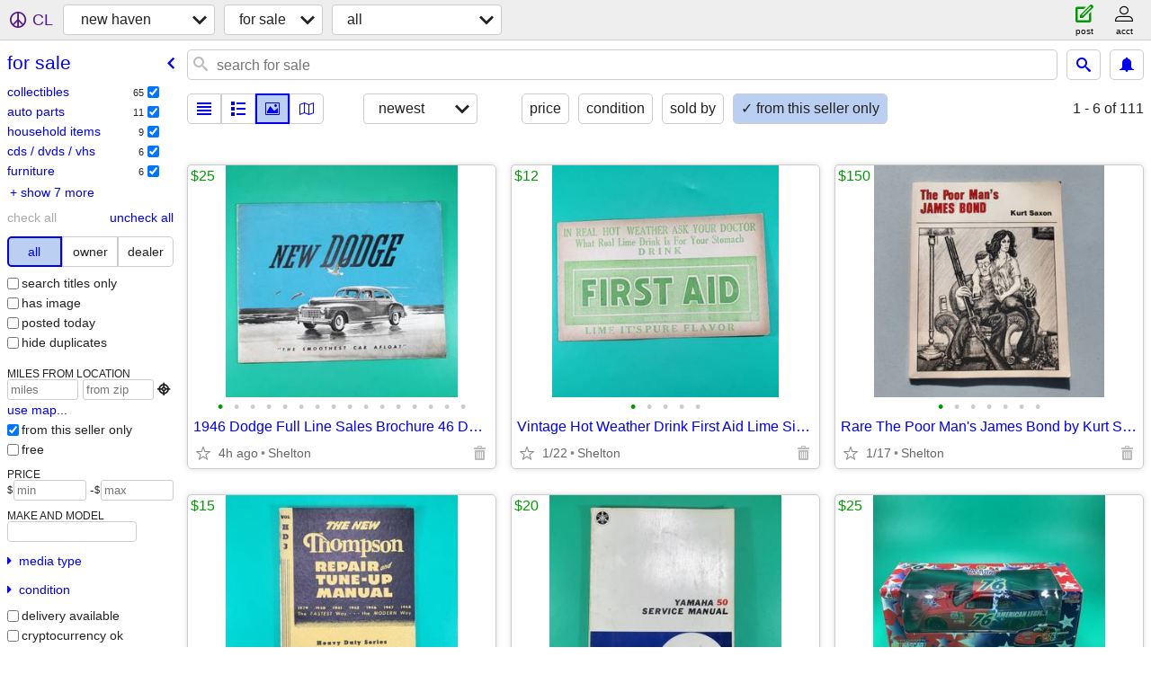

--- FILE ---
content_type: text/html; charset=utf-8
request_url: https://newhaven.craigslist.org/search/sss?userpostingid=7745410056
body_size: 30803
content:
<!DOCTYPE html>
<html>
<head>
    
	<meta charset="UTF-8">
	<meta http-equiv="X-UA-Compatible" content="IE=Edge">
	<meta name="viewport" content="width=device-width,initial-scale=1">
	<meta property="og:site_name" content="craigslist">
	<meta name="twitter:card" content="preview">
	<meta property="og:title" content="new haven for sale - craigslist">
	<meta name="description" content="new haven for sale - craigslist">
	<meta property="og:description" content="new haven for sale - craigslist">
	<meta property="og:url" content="https://newhaven.craigslist.org/search/sss">
	<title>new haven for sale - craigslist</title>
	<link rel="canonical" href="https://newhaven.craigslist.org/search/sss">
	<link rel="alternate" href="https://newhaven.craigslist.org/search/sss" hreflang="x-default">



    <link rel="icon" href="/favicon.ico" id="favicon" />

<script type="application/ld+json" id="ld_searchpage_data" >
    {"breadcrumb":{"itemListElement":[{"item":"https://newhaven.craigslist.org","@type":"ListItem","position":1,"name":"newhaven.craigslist.org"},{"name":"for sale","@type":"ListItem","item":"https://newhaven.craigslist.org/search/sss","position":2}],"@type":"BreadcrumbList","@context":"https://schema.org"},"@type":"SearchResultsPage","description":"For Sale in New Haven, CT","@context":"https://schema.org"}
</script>


<script type="application/ld+json" id="ld_searchpage_results" >
    {"@type":"ItemList","itemListElement":[{"item":{"offers":{"@type":"Offer","availableAtOrFrom":{"geo":{"@type":"GeoCoordinates","latitude":41.3047016279287,"longitude":-73.1294011415265},"@type":"Place","address":{"addressRegion":"CT","streetAddress":"","postalCode":"","@type":"PostalAddress","addressLocality":"Shelton","addressCountry":""}},"price":"25.00","priceCurrency":"USD"},"@type":"Product","image":["https://images.craigslist.org/01616_ch42Gge02Ex_0t40t2_600x450.jpg","https://images.craigslist.org/00W0W_hwOcxcgPVJi_0t30t2_600x450.jpg","https://images.craigslist.org/01414_1A7BOKVkPAE_0t00t1_600x450.jpg","https://images.craigslist.org/00V0V_4tg5QleHobd_0sM0t2_600x450.jpg","https://images.craigslist.org/00W0W_kygHlRcXecX_0t10t2_600x450.jpg","https://images.craigslist.org/01515_fdZSxCT8zWq_0t10t2_600x450.jpg","https://images.craigslist.org/00H0H_gvaJG5S50r7_0t10t2_600x450.jpg","https://images.craigslist.org/00O0O_dbQdEi9u8fS_0t10t2_600x450.jpg","https://images.craigslist.org/00x0x_3a0yYrcWF2V_0sN0t2_600x450.jpg","https://images.craigslist.org/00505_84V2xABwISL_0t10t2_600x450.jpg","https://images.craigslist.org/01414_1QAtNLuCBke_0t10t2_600x450.jpg","https://images.craigslist.org/01313_bvxEit6TQ3k_0t10t2_600x450.jpg","https://images.craigslist.org/00E0E_3BKI2v1wdfS_0t10t2_600x450.jpg","https://images.craigslist.org/00m0m_jcpLB0SJDFH_0t10t2_600x450.jpg","https://images.craigslist.org/00b0b_3ohCSgnE8r4_0t10t2_600x450.jpg","https://images.craigslist.org/00l0l_eoKlIP5Wep5_0t10t2_600x450.jpg"],"name":"1946 Dodge Full Line Sales Brochure 46 DeLuxe Custom Convertible Coupe","@context":"http://schema.org","description":""},"@type":"ListItem","position":"0"},{"@type":"ListItem","item":{"name":"Vintage Hot Weather Drink First Aid Lime Sign Soda Pop Advertising","@context":"http://schema.org","description":"","offers":{"price":"12.00","priceCurrency":"USD","@type":"Offer","availableAtOrFrom":{"@type":"Place","geo":{"longitude":-73.1294011415265,"latitude":41.3047016279287,"@type":"GeoCoordinates"},"address":{"addressLocality":"Shelton","addressCountry":"","addressRegion":"CT","streetAddress":"","postalCode":"","@type":"PostalAddress"}}},"@type":"Product","image":["https://images.craigslist.org/00Q0Q_8hnjIwgKafs_0sr0t2_600x450.jpg","https://images.craigslist.org/00P0P_aH361Uw54yt_0sf0se_600x450.jpg","https://images.craigslist.org/00h0h_atEwHL5vtC6_0t30t2_600x450.jpg","https://images.craigslist.org/00t0t_3oTn31Npyjq_0t30t2_600x450.jpg","https://images.craigslist.org/00909_fUevmHHAV3E_0t40t2_600x450.jpg"]},"position":"1"},{"item":{"name":"Rare The Poor Man's James Bond by Kurt Saxon 1st Ed Limited Softcover","@context":"http://schema.org","description":"","offers":{"priceCurrency":"USD","price":"150.00","availableAtOrFrom":{"address":{"addressRegion":"CT","streetAddress":"","postalCode":"","@type":"PostalAddress","addressLocality":"Shelton","addressCountry":""},"geo":{"latitude":41.3047016279287,"longitude":-73.1294011415265,"@type":"GeoCoordinates"},"@type":"Place"},"@type":"Offer"},"@type":"Product","image":["https://images.craigslist.org/00M0M_dcOXM2OksLp_0sP0t2_600x450.jpg","https://images.craigslist.org/00E0E_dQqeUuYxK9a_0t20t2_600x450.jpg","https://images.craigslist.org/00y0y_8YTuIPvAAns_0tp0t2_600x450.jpg","https://images.craigslist.org/00z0z_aL0fmHLkgyZ_0t20t2_600x450.jpg","https://images.craigslist.org/00n0n_lQe56kfVJnL_0t20t2_600x450.jpg","https://images.craigslist.org/00Y0Y_l0OlvpXxTix_0sD0t2_600x450.jpg","https://images.craigslist.org/00H0H_kRsTCGd0BA2_0tg0t2_600x450.jpg"]},"@type":"ListItem","position":"2"},{"position":"3","item":{"@type":"Product","offers":{"availableAtOrFrom":{"address":{"addressLocality":"Shelton","addressCountry":"","addressRegion":"CT","streetAddress":"","postalCode":"","@type":"PostalAddress"},"geo":{"longitude":-73.1294011415265,"latitude":41.3047016279287,"@type":"GeoCoordinates"},"@type":"Place"},"@type":"Offer","priceCurrency":"USD","price":"15.00"},"image":["https://images.craigslist.org/00Z0Z_gSSDWC2TkfO_0sj0si_600x450.jpg","https://images.craigslist.org/00808_b2uo6sfSyF1_0t30t2_600x450.jpg","https://images.craigslist.org/01616_3drwtI16Ckv_0t30t2_600x450.jpg","https://images.craigslist.org/00V0V_bGV8UwkH4Po_0t30t2_600x450.jpg","https://images.craigslist.org/00H0H_2NHsT6hTFkN_0t30t2_600x450.jpg","https://images.craigslist.org/00F0F_kC1UNoH5IXS_0t30t2_600x450.jpg","https://images.craigslist.org/00O0O_fTtJBEhwQob_0t30t2_600x450.jpg","https://images.craigslist.org/01515_a8RrYHCS0iy_0t30t2_600x450.jpg","https://images.craigslist.org/00K0K_PIXV2REEj0_0t30t2_600x450.jpg","https://images.craigslist.org/00k0k_f5DA8UV3iop_0t30t2_600x450.jpg","https://images.craigslist.org/00t0t_kTTY7crYxl_0t30t2_600x450.jpg","https://images.craigslist.org/00J0J_6swbva3D53z_0s90s8_600x450.jpg"],"name":"1948 Thompson Repair And Tune Up Manual Vol HD 3 Heavy Duty Series","@context":"http://schema.org","description":""},"@type":"ListItem"},{"position":"4","@type":"ListItem","item":{"offers":{"availableAtOrFrom":{"@type":"Place","geo":{"@type":"GeoCoordinates","latitude":41.3047016279287,"longitude":-73.1294011415265},"address":{"addressCountry":"","addressLocality":"Shelton","@type":"PostalAddress","postalCode":"","addressRegion":"CT","streetAddress":""}},"@type":"Offer","price":"20.00","priceCurrency":"USD"},"@type":"Product","image":["https://images.craigslist.org/00101_g9TxeSY8aqS_0t30t2_600x450.jpg","https://images.craigslist.org/00H0H_kSlTnV5usM5_0t30t2_600x450.jpg","https://images.craigslist.org/00S0S_eLdlouuMPmW_0t30t2_600x450.jpg","https://images.craigslist.org/00I0I_5IQBcM695Ik_0t30t2_600x450.jpg","https://images.craigslist.org/00J0J_agPDyftfylW_0t30t2_600x450.jpg","https://images.craigslist.org/00404_fJPiwfFLw92_0t30t2_600x450.jpg","https://images.craigslist.org/01414_58yCbRWyrsO_0t30t2_600x450.jpg","https://images.craigslist.org/00K0K_lxGySK0yRJb_0t30t2_600x450.jpg","https://images.craigslist.org/00101_eO6KIOVqIed_0t30t2_600x450.jpg","https://images.craigslist.org/01717_jj94DWiV9Xq_0t30t2_600x450.jpg"],"name":"Original Yamaha 50 Factory Service Manual","description":"","@context":"http://schema.org"}},{"@type":"ListItem","item":{"@context":"http://schema.org","description":"","name":"2005 NASCAR Jerick Johnson #76 American Legion Freedom Car 1:24 MIB","image":["https://images.craigslist.org/00303_8WzKBUXcoDz_0t30t2_600x450.jpg","https://images.craigslist.org/01717_5R4vMQOyETX_0t30t2_600x450.jpg","https://images.craigslist.org/00O0O_daoiTebSkvy_0jF0jE_600x450.jpg","https://images.craigslist.org/00q0q_k4YV9WLhgiH_0t40t2_600x450.jpg","https://images.craigslist.org/00l0l_421lsHs9TtQ_0ib0ib_600x450.jpg","https://images.craigslist.org/00M0M_iRURN5jnUUV_0t30t2_600x450.jpg","https://images.craigslist.org/01111_ekrzGO1zms1_0t30t2_600x450.jpg","https://images.craigslist.org/00O0O_5mZViCLUG8e_0t30t2_600x450.jpg","https://images.craigslist.org/00c0c_atGZ25ihh7b_0t30t2_600x450.jpg","https://images.craigslist.org/00Q0Q_dOzjq55Gnc2_0n80n7_600x450.jpg","https://images.craigslist.org/01313_eUABlTS1g2j_0t30t2_600x450.jpg"],"@type":"Product","offers":{"price":"25.00","priceCurrency":"USD","availableAtOrFrom":{"address":{"@type":"PostalAddress","addressRegion":"CT","streetAddress":"","postalCode":"","addressLocality":"Shelton","addressCountry":""},"@type":"Place","geo":{"latitude":41.3047016279287,"longitude":-73.1294011415265,"@type":"GeoCoordinates"}},"@type":"Offer"}},"position":"5"},{"@type":"ListItem","item":{"@context":"http://schema.org","description":"","name":"Dee Zee DZ43206 Tailgate Assist for 2019-2025 Ford Ranger","image":["https://images.craigslist.org/01717_440cSf9inUU_0t30t2_600x450.jpg","https://images.craigslist.org/00z0z_2PT2QLDTdWS_0t30t2_600x450.jpg","https://images.craigslist.org/00F0F_fZdzj40SYWj_0t30t2_600x450.jpg"],"@type":"Product","offers":{"priceCurrency":"USD","price":"20.00","@type":"Offer","availableAtOrFrom":{"geo":{"longitude":-73.1294011415265,"latitude":41.3047016279287,"@type":"GeoCoordinates"},"@type":"Place","address":{"addressLocality":"Shelton","addressCountry":"","addressRegion":"CT","streetAddress":"","postalCode":"","@type":"PostalAddress"}}}},"position":"6"},{"@type":"ListItem","item":{"image":["https://images.craigslist.org/00K0K_4Bq8jr0oRC2_0t30t2_600x450.jpg","https://images.craigslist.org/00e0e_dBmjGXpbT5W_0t30t2_600x450.jpg","https://images.craigslist.org/00O0O_5hVqz4rzyTC_0t20t2_600x450.jpg","https://images.craigslist.org/00D0D_kmGt3GWcwKd_0ol0ok_600x450.jpg","https://images.craigslist.org/00J0J_hIPeFGCfq7J_0t30t2_600x450.jpg","https://images.craigslist.org/00101_bWFqOy54l7l_0nL0o8_600x450.jpg","https://images.craigslist.org/00000_6k2wPleECvc_0t30t2_600x450.jpg","https://images.craigslist.org/00v0v_6iAHZW4orqG_0sU0sT_600x450.jpg","https://images.craigslist.org/00d0d_bT4YGh1WoMB_0t30t2_600x450.jpg"],"offers":{"@type":"Offer","availableAtOrFrom":{"@type":"Place","geo":{"@type":"GeoCoordinates","longitude":-73.1294011415265,"latitude":41.3047016279287},"address":{"addressLocality":"Shelton","addressCountry":"","@type":"PostalAddress","addressRegion":"CT","streetAddress":"","postalCode":""}},"priceCurrency":"USD","price":"40.00"},"@type":"Product","@context":"http://schema.org","description":"","name":"BuiltRight Ford Ranger 2019-2023 Dash Mount Bulletpoint Rubigrid"},"position":"7"},{"position":"8","@type":"ListItem","item":{"offers":{"@type":"Offer","availableAtOrFrom":{"geo":{"@type":"GeoCoordinates","longitude":-73.1294011415265,"latitude":41.3047016279287},"@type":"Place","address":{"addressCountry":"","addressLocality":"Shelton","@type":"PostalAddress","postalCode":"","addressRegion":"CT","streetAddress":""}},"price":"120.00","priceCurrency":"USD"},"@type":"Product","image":["https://images.craigslist.org/00A0A_a1CP4ZfCPqV_0sM0t2_600x450.jpg","https://images.craigslist.org/00k0k_el427UI6TqN_0t30t2_600x450.jpg","https://images.craigslist.org/00303_6tHL7XMWj0g_0t30t2_600x450.jpg","https://images.craigslist.org/00o0o_5mZeAZxZPJo_0t30t2_600x450.jpg","https://images.craigslist.org/00D0D_2Jf6LQiRxAA_0t30t2_600x450.jpg","https://images.craigslist.org/00N0N_jpzr00EFfKy_0ks0kr_600x450.jpg","https://images.craigslist.org/00B0B_h7yzUs8oNhR_0t30t2_600x450.jpg","https://images.craigslist.org/00303_iZl5SmybWxM_0t30t2_600x450.jpg","https://images.craigslist.org/00s0s_35hj1hBww8r_0t30t2_600x450.jpg","https://images.craigslist.org/00q0q_jbkiWNcV9hB_0t30t2_600x450.jpg"],"name":"Merrell Moab 2 Ventilator Men’s Size 11 Wide New with Box J06015W","description":"","@context":"http://schema.org"}},{"position":"9","@type":"ListItem","item":{"@type":"Product","offers":{"@type":"Offer","availableAtOrFrom":{"address":{"addressLocality":"Shelton","addressCountry":"","addressRegion":"CT","streetAddress":"","postalCode":"","@type":"PostalAddress"},"@type":"Place","geo":{"longitude":-73.1294011415265,"latitude":41.3047016279287,"@type":"GeoCoordinates"}},"priceCurrency":"USD","price":"40.00"},"image":["https://images.craigslist.org/00707_kreYKgm5Y2D_0t30t2_600x450.jpg","https://images.craigslist.org/00i0i_4k3tKVRpYko_0t30t2_600x450.jpg","https://images.craigslist.org/00X0X_7ebjYvtGPcO_0t30t2_600x450.jpg","https://images.craigslist.org/00p0p_ioRqxfL7olw_0oS0oR_600x450.jpg","https://images.craigslist.org/00r0r_eQeVDrk8Dpc_0t30t2_600x450.jpg","https://images.craigslist.org/00B0B_gTsVWOMYZ4g_0lC0lE_600x450.jpg","https://images.craigslist.org/00m0m_bCKkFAw66Qz_0ka0k9_600x450.jpg","https://images.craigslist.org/01010_hxLEaSO65dJ_0t40t2_600x450.jpg","https://images.craigslist.org/00606_7EENDeh8wmS_0t30t2_600x450.jpg","https://images.craigslist.org/00w0w_lRSFPiK6TDO_0t30t2_600x450.jpg"],"name":"BuiltRight Ford F150 2015-2020 Dash Mount Bulletpoint Rubigrid F250 F3","description":"","@context":"http://schema.org"}},{"position":"10","item":{"description":"","@context":"http://schema.org","name":"BAKFlip MX4 2019-2023 Ford Ranger 6′ Bed Hard Folding Bedcover","image":["https://images.craigslist.org/00y0y_hUzxmWMYqnu_0t30t2_600x450.jpg","https://images.craigslist.org/00n0n_gdzAP4g8YKJ_0t30t2_600x450.jpg","https://images.craigslist.org/00a0a_6fTcB75bf3J_0t30t2_600x450.jpg","https://images.craigslist.org/00R0R_6W2jOVRS8gi_0t30t2_600x450.jpg","https://images.craigslist.org/00606_exOqCRe3rbw_0t30t2_600x450.jpg","https://images.craigslist.org/00w0w_4lq7oBsPqre_0t30t2_600x450.jpg","https://images.craigslist.org/00000_aIKN0McKQ8F_0CI0lN_600x450.jpg","https://images.craigslist.org/00W0W_u9hWQIFKLV_0rB0kH_600x450.jpg"],"offers":{"priceCurrency":"USD","price":"600.00","availableAtOrFrom":{"@type":"Place","geo":{"latitude":41.3047016279287,"longitude":-73.1294011415265,"@type":"GeoCoordinates"},"address":{"addressRegion":"CT","streetAddress":"","postalCode":"","@type":"PostalAddress","addressLocality":"Shelton","addressCountry":""}},"@type":"Offer"},"@type":"Product"},"@type":"ListItem"},{"item":{"image":["https://images.craigslist.org/00o0o_iJNQrzfxW4B_0oW0oV_600x450.jpg","https://images.craigslist.org/00t0t_3gqGK0GDeMi_0rN0rM_600x450.jpg","https://images.craigslist.org/01212_5zpS6wQmNRr_0t30t2_600x450.jpg","https://images.craigslist.org/00I0I_2p4sfNPGtF_0t30t2_600x450.jpg"],"offers":{"@type":"Offer","availableAtOrFrom":{"@type":"Place","geo":{"@type":"GeoCoordinates","longitude":-73.1294011415265,"latitude":41.3047016279287},"address":{"addressCountry":"","addressLocality":"Shelton","postalCode":"","streetAddress":"","addressRegion":"CT","@type":"PostalAddress"}},"price":"45.00","priceCurrency":"USD"},"@type":"Product","description":"","@context":"http://schema.org","name":"M/Sgt. JAMES R. HENDRIX WWII Medal of Honor 4th Armored Division Signe"},"@type":"ListItem","position":"11"},{"position":"12","@type":"ListItem","item":{"@context":"http://schema.org","description":"","name":"U.S. Air Force Comics #36 Low Destroyer Parmalee’s Pack! Charlton 1965","image":["https://images.craigslist.org/00t0t_bReUcN7hFto_0t30t2_600x450.jpg","https://images.craigslist.org/00b0b_9PxQzBqi0Nw_0pe0pd_600x450.jpg","https://images.craigslist.org/00202_hpWYIFHDAG_0t30t2_600x450.jpg","https://images.craigslist.org/00Z0Z_j8PLQAJcwfs_0t30t2_600x450.jpg","https://images.craigslist.org/00n0n_33letzoPzRe_0CH0t2_600x450.jpg","https://images.craigslist.org/00k0k_7BV20JZAddD_0t30t2_600x450.jpg","https://images.craigslist.org/00J0J_hnaqf6ZMxOx_0t30t2_600x450.jpg","https://images.craigslist.org/00Y0Y_k6yVyZVgeXu_0t30t2_600x450.jpg","https://images.craigslist.org/00m0m_eB1x84euPXF_0t30t2_600x450.jpg","https://images.craigslist.org/00m0m_elDYjkiDMx_0t30t2_600x450.jpg","https://images.craigslist.org/00T0T_kodqodljamR_0t30t2_600x450.jpg","https://images.craigslist.org/00G0G_3kdOv7BwjDC_0t30t2_600x450.jpg","https://images.craigslist.org/01010_jT2ZtmLXMCP_0t30t2_600x450.jpg"],"@type":"Product","offers":{"availableAtOrFrom":{"address":{"streetAddress":"","addressRegion":"CT","postalCode":"","@type":"PostalAddress","addressLocality":"Shelton","addressCountry":""},"@type":"Place","geo":{"@type":"GeoCoordinates","longitude":-73.1294011415265,"latitude":41.3047016279287}},"@type":"Offer","priceCurrency":"USD","price":"12.00"}}},{"@type":"ListItem","item":{"name":"The Story of the Winged-S Igor Sikorsky Signed + Sons Test Pilot 1941","description":"","@context":"http://schema.org","offers":{"availableAtOrFrom":{"@type":"Place","geo":{"latitude":41.3047016279287,"longitude":-73.1294011415265,"@type":"GeoCoordinates"},"address":{"addressCountry":"","addressLocality":"Shelton","@type":"PostalAddress","postalCode":"","streetAddress":"","addressRegion":"CT"}},"@type":"Offer","priceCurrency":"USD","price":"650.00"},"@type":"Product","image":["https://images.craigslist.org/00J0J_alyJnbasjv1_0t30t2_600x450.jpg","https://images.craigslist.org/00808_4g71SIhYEKw_0sr0t2_600x450.jpg","https://images.craigslist.org/00404_cqLG8mA5Qp3_0t30t2_600x450.jpg","https://images.craigslist.org/00m0m_3HTY1vv5grC_0t30t2_600x450.jpg","https://images.craigslist.org/00O0O_36TM2aVc3G9_0t30t2_600x450.jpg","https://images.craigslist.org/01717_i1bhuSD1gaf_0t30t2_600x450.jpg","https://images.craigslist.org/00909_jXge94RJ50k_0t30t2_600x450.jpg","https://images.craigslist.org/00P0P_dsy4AR0IYMC_0t10t2_600x450.jpg","https://images.craigslist.org/00808_aSpcUnwOVDX_0t10t2_600x450.jpg","https://images.craigslist.org/00707_82adjYLPdCR_0t30t2_600x450.jpg","https://images.craigslist.org/00E0E_ecrB97atNKW_0t30t2_600x450.jpg","https://images.craigslist.org/01111_8Wj7Qr5Ewam_0t30t2_600x450.jpg","https://images.craigslist.org/00G0G_3Bfki0WRmfj_0t30t2_600x450.jpg","https://images.craigslist.org/00c0c_h2wyxghbQ9r_0t30t2_600x450.jpg","https://images.craigslist.org/00o0o_iW8ThBwJlOg_0t30t2_600x450.jpg","https://images.craigslist.org/01515_aOrsQDAJqTB_0nZ0nN_600x450.jpg","https://images.craigslist.org/00y0y_3rXbi1SXydL_0t30t2_600x450.jpg","https://images.craigslist.org/00g0g_1NVVHYhqz6F_0t30t2_600x450.jpg"]},"position":"13"},{"item":{"@type":"Product","offers":{"@type":"Offer","availableAtOrFrom":{"address":{"addressCountry":"","addressLocality":"Shelton","postalCode":"","addressRegion":"CT","streetAddress":"","@type":"PostalAddress"},"@type":"Place","geo":{"longitude":-73.1294011415265,"latitude":41.3047016279287,"@type":"GeoCoordinates"}},"priceCurrency":"USD","price":"15.00"},"image":["https://images.craigslist.org/00S0S_7nzh6egrBLa_0sf0t2_600x450.jpg","https://images.craigslist.org/00i0i_48A8pyA843D_0tb0t2_600x450.jpg","https://images.craigslist.org/00x0x_fNBxLx45CRC_0rJ0sm_600x450.jpg","https://images.craigslist.org/00Q0Q_5obEoWqPeO2_0rt0t2_600x450.jpg","https://images.craigslist.org/00L0L_5uOsJaRnjhp_0s10s0_600x450.jpg","https://images.craigslist.org/00R0R_guI44BV1PNM_0t30t2_600x450.jpg","https://images.craigslist.org/00O0O_f0dHc5lUFSH_0pN0qN_600x450.jpg","https://images.craigslist.org/00s0s_jYarKnlipCV_0t30t2_600x450.jpg"],"name":"Shirley Temple Mini Pitcher Cobalt Blue Depression Glass Hazel Atlas","description":"","@context":"http://schema.org"},"@type":"ListItem","position":"14"},{"item":{"@context":"http://schema.org","description":"","name":"(5) OEM Jeep JK Wrangler Wheels 17”","image":["https://images.craigslist.org/00k0k_asOMP7YYwoM_0sD0t2_600x450.jpg","https://images.craigslist.org/00707_N15o5OikMy_0lN0t2_600x450.jpg","https://images.craigslist.org/00L0L_ggLvPSO42mq_0t30t2_600x450.jpg","https://images.craigslist.org/00w0w_aw7JRRp2BTi_0sI0sH_600x450.jpg","https://images.craigslist.org/00C0C_jvYsdaLxsTv_0t10t2_600x450.jpg","https://images.craigslist.org/00R0R_kvF3gqGjX4b_0t10t2_600x450.jpg","https://images.craigslist.org/00v0v_f3kCH54bI79_0t10t2_600x450.jpg","https://images.craigslist.org/00o0o_97GMEbmqaiX_0t30t2_600x450.jpg","https://images.craigslist.org/00c0c_6sNK8pRAQjb_0t30t2_600x450.jpg","https://images.craigslist.org/00W0W_6rOirmd1IxD_0t30t2_600x450.jpg","https://images.craigslist.org/00000_8eYmvcocHG4_0t10t2_600x450.jpg","https://images.craigslist.org/00W0W_5wlAs9Sjs3h_0qZ0rK_600x450.jpg","https://images.craigslist.org/00Q0Q_cpobi0qdQRx_0pQ0pP_600x450.jpg","https://images.craigslist.org/01313_8Y2fzrDwKQI_0lN0t2_600x450.jpg","https://images.craigslist.org/00606_bNhomNqTIqs_0CI0t2_600x450.jpg"],"@type":"Product","offers":{"availableAtOrFrom":{"geo":{"longitude":-73.1294011415265,"latitude":41.3047016279287,"@type":"GeoCoordinates"},"@type":"Place","address":{"@type":"PostalAddress","addressRegion":"CT","streetAddress":"","postalCode":"","addressLocality":"Shelton","addressCountry":""}},"@type":"Offer","priceCurrency":"USD","price":"250.00"}},"@type":"ListItem","position":"15"},{"position":"16","@type":"ListItem","item":{"image":["https://images.craigslist.org/00O0O_hy7TwBnGjvW_0t30t2_600x450.jpg","https://images.craigslist.org/00w0w_eDHz8MKTdGW_0t30t2_600x450.jpg","https://images.craigslist.org/00c0c_46IikZt0SEU_0t30t2_600x450.jpg","https://images.craigslist.org/00404_8jTPrvAxRZP_0t30t2_600x450.jpg","https://images.craigslist.org/00N0N_kXtSE8pN3sl_0t30t2_600x450.jpg","https://images.craigslist.org/00404_etQvl2BBp2d_0t30t2_600x450.jpg","https://images.craigslist.org/00C0C_iwd0AeOkW6H_0t30t2_600x450.jpg","https://images.craigslist.org/00909_dCW1d4s9bha_0t30t2_600x450.jpg","https://images.craigslist.org/00Q0Q_5Hit3RyfwDU_0t30t2_600x450.jpg","https://images.craigslist.org/00l0l_7Tuxv15hoWw_0t30t2_600x450.jpg","https://images.craigslist.org/00I0I_knDpZojK5b0_0t30t2_600x450.jpg","https://images.craigslist.org/00X0X_30vOqjXaWDL_0t30t2_600x450.jpg","https://images.craigslist.org/00W0W_kL4QNtNHYZR_0t30t2_600x450.jpg","https://images.craigslist.org/01010_kwcQFsGqY5c_0oC0oB_600x450.jpg","https://images.craigslist.org/00R0R_lTcGkXNr8J5_0t30t2_600x450.jpg","https://images.craigslist.org/00J0J_iWzYeoURP3U_0t30t2_600x450.jpg"],"@type":"Product","offers":{"availableAtOrFrom":{"@type":"Place","geo":{"@type":"GeoCoordinates","latitude":41.3047016279287,"longitude":-73.1294011415265},"address":{"addressCountry":"","addressLocality":"Shelton","postalCode":"","addressRegion":"CT","streetAddress":"","@type":"PostalAddress"}},"@type":"Offer","price":"75.00","priceCurrency":"USD"},"description":"","@context":"http://schema.org","name":"AMT ERTL 1967 Chevelle Metal Body Model Kit #30008 1:25 Scale ’67 HTF"}},{"@type":"ListItem","item":{"description":"","@context":"http://schema.org","name":"Vintage Jaguar 2+2 XK-E Avon Glass Decanter Wild Country After Shave","image":["https://images.craigslist.org/00B0B_kuw1EkgoC1r_0sl0sk_600x450.jpg","https://images.craigslist.org/00o0o_9sQpLHXdXh1_0t30t2_600x450.jpg","https://images.craigslist.org/00D0D_ifTYmmADSRT_0rU0rT_600x450.jpg","https://images.craigslist.org/00404_7mYsoYSIIo1_0t30t2_600x450.jpg","https://images.craigslist.org/01212_jksElALHhrk_0t30t2_600x450.jpg","https://images.craigslist.org/00F0F_lRuxRrqTWiX_0nU0nU_600x450.jpg","https://images.craigslist.org/00D0D_gHLxkWxSgUB_0t30t2_600x450.jpg","https://images.craigslist.org/00c0c_9SAMKwMloNi_0t30t2_600x450.jpg","https://images.craigslist.org/01616_6l38KVs9iki_0t30t2_600x450.jpg","https://images.craigslist.org/00h0h_5zaoP2K9AZ5_0t30t2_600x450.jpg","https://images.craigslist.org/00303_5yDZINM5kE4_0t30t2_600x450.jpg","https://images.craigslist.org/00u0u_4gSKmAGBvd1_0mV0mU_600x450.jpg","https://images.craigslist.org/00k0k_l8AybM27yOa_0t30t2_600x450.jpg"],"@type":"Product","offers":{"priceCurrency":"USD","price":"20.00","availableAtOrFrom":{"geo":{"latitude":41.3047016279287,"longitude":-73.1294011415265,"@type":"GeoCoordinates"},"@type":"Place","address":{"addressRegion":"CT","streetAddress":"","postalCode":"","@type":"PostalAddress","addressLocality":"Shelton","addressCountry":""}},"@type":"Offer"}},"position":"17"},{"item":{"offers":{"availableAtOrFrom":{"address":{"addressLocality":"Shelton","addressCountry":"","@type":"PostalAddress","streetAddress":"","addressRegion":"CT","postalCode":""},"@type":"Place","geo":{"@type":"GeoCoordinates","longitude":-73.1294011415265,"latitude":41.3047016279287}},"@type":"Offer","priceCurrency":"USD","price":"12.00"},"@type":"Product","image":["https://images.craigslist.org/00N0N_g6qlr0E2ikE_0t30t2_600x450.jpg","https://images.craigslist.org/00a0a_6SgRycI6bJ3_0qv0qu_600x450.jpg","https://images.craigslist.org/00d0d_gzHETObgomH_0t30t2_600x450.jpg","https://images.craigslist.org/00z0z_elBIvAbfONs_0t30t2_600x450.jpg","https://images.craigslist.org/00505_iJHe592FSiM_0mf0me_600x450.jpg","https://images.craigslist.org/01717_hHvKWi402Vh_0su0t2_600x450.jpg","https://images.craigslist.org/01010_4LEc4EcgLZb_0sa0t2_600x450.jpg","https://images.craigslist.org/00I0I_egc3DtJwcyB_0t30t2_600x450.jpg","https://images.craigslist.org/01111_hLTXWwhU2br_0r20r1_600x450.jpg","https://images.craigslist.org/00H0H_a51gmud2TOe_0s10ry_600x450.jpg","https://images.craigslist.org/00H0H_3obc8liHDFN_0sc0t2_600x450.jpg","https://images.craigslist.org/01414_f95k1qQGob2_0t30t2_600x450.jpg"],"name":"Vintage 1970’s Army Jeep Avon Decanter Avon Spicy After Shave Empty","@context":"http://schema.org","description":""},"@type":"ListItem","position":"18"},{"position":"19","item":{"@type":"Product","offers":{"price":"60.00","priceCurrency":"USD","availableAtOrFrom":{"geo":{"latitude":41.3047016279287,"longitude":-73.1294011415265,"@type":"GeoCoordinates"},"@type":"Place","address":{"@type":"PostalAddress","postalCode":"","addressRegion":"CT","streetAddress":"","addressCountry":"","addressLocality":"Shelton"}},"@type":"Offer"},"image":["https://images.craigslist.org/00f0f_djBxrZZsx6L_0t30t2_600x450.jpg","https://images.craigslist.org/00W0W_kqpR7IzFE0h_0t30t2_600x450.jpg","https://images.craigslist.org/00s0s_42dzNLaUOLU_0t30t2_600x450.jpg","https://images.craigslist.org/00M0M_bgGXLKyUdq5_0sl0sW_600x450.jpg","https://images.craigslist.org/01313_jCQKfCnDnO3_0t30t2_600x450.jpg","https://images.craigslist.org/00Q0Q_2vtFiUqZYeX_0rH0t2_600x450.jpg","https://images.craigslist.org/01616_fGnK0Lb0ZnC_0t30t2_600x450.jpg"],"name":"Sturm Ruger Ceramic Beer Stein 1976 Employee Gift Mug USA Rifle Gun","description":"","@context":"http://schema.org"},"@type":"ListItem"},{"item":{"offers":{"priceCurrency":"USD","price":"50.00","@type":"Offer","availableAtOrFrom":{"address":{"addressCountry":"","addressLocality":"Shelton","postalCode":"","addressRegion":"CT","streetAddress":"","@type":"PostalAddress"},"@type":"Place","geo":{"latitude":41.3047016279287,"longitude":-73.1294011415265,"@type":"GeoCoordinates"}}},"@type":"Product","image":["https://images.craigslist.org/00J0J_afuUoOSXZBm_0sp0sw_600x450.jpg","https://images.craigslist.org/00m0m_aM7x0QE5QEE_0t30t2_600x450.jpg","https://images.craigslist.org/00J0J_7HyVPMESOZo_0tq0t2_600x450.jpg","https://images.craigslist.org/00101_1AsRl8WcQ3N_0t30t2_600x450.jpg","https://images.craigslist.org/00X0X_1hpi42fAlvb_0r70qV_600x450.jpg","https://images.craigslist.org/01717_bHHZl0Erddr_0ry0ry_600x450.jpg","https://images.craigslist.org/00606_75Lwr0iRJWT_0t10t2_600x450.jpg","https://images.craigslist.org/00606_7zFbnp5WKwS_0t10t2_600x450.jpg"],"name":"Vintage Metal Yellow Tonka 17\" Road Grader MR970 MR 970 Earth Scraper","description":"","@context":"http://schema.org"},"@type":"ListItem","position":"20"},{"position":"21","item":{"@type":"Product","offers":{"priceCurrency":"USD","price":"12.00","availableAtOrFrom":{"address":{"addressCountry":"","addressLocality":"Shelton","postalCode":"","addressRegion":"CT","streetAddress":"","@type":"PostalAddress"},"geo":{"@type":"GeoCoordinates","longitude":-73.1294011415265,"latitude":41.3047016279287},"@type":"Place"},"@type":"Offer"},"image":["https://images.craigslist.org/00Z0Z_hxlm8v0UkKK_0t30t2_600x450.jpg","https://images.craigslist.org/00j0j_17VjMFQHbdS_0t30t2_600x450.jpg","https://images.craigslist.org/00w0w_bUc5Dwq6XKE_0t30t2_600x450.jpg","https://images.craigslist.org/00Z0Z_3s75CCI1NY8_0tl0t2_600x450.jpg","https://images.craigslist.org/00v0v_it2h6aJNU1y_0t50t2_600x450.jpg","https://images.craigslist.org/00R0R_gHqpmnYjodZ_0rZ0s6_600x450.jpg","https://images.craigslist.org/00m0m_1sBvhkxEp9p_0t30t2_600x450.jpg","https://images.craigslist.org/01616_bm0w2JMjovw_0t40t2_600x450.jpg","https://images.craigslist.org/00I0I_j23Y7oL70vN_0sB0sA_600x450.jpg"],"name":"2 US Naval Ship USS Blue Ridge LCC-19 Covers 1974","description":"","@context":"http://schema.org"},"@type":"ListItem"},{"position":"22","item":{"offers":{"price":"45.00","priceCurrency":"USD","@type":"Offer","availableAtOrFrom":{"address":{"addressLocality":"Shelton","addressCountry":"","@type":"PostalAddress","streetAddress":"","addressRegion":"CT","postalCode":""},"@type":"Place","geo":{"@type":"GeoCoordinates","longitude":-73.1294011415265,"latitude":41.3047016279287}}},"@type":"Product","image":["https://images.craigslist.org/01515_6hzh1pBDjOU_0t30t2_600x450.jpg","https://images.craigslist.org/00707_dc8Ro0ZYC3U_0t40t2_600x450.jpg","https://images.craigslist.org/00Y0Y_jJ3e3v1T6GH_0t40t2_600x450.jpg","https://images.craigslist.org/00J0J_hlaN94PEn7K_0t30t2_600x450.jpg","https://images.craigslist.org/00v0v_3x7ILbKpqQX_0rh0rY_600x450.jpg","https://images.craigslist.org/00000_85DamwtSN7P_0t30t2_600x450.jpg","https://images.craigslist.org/00B0B_47redSrlIoc_0t30t2_600x450.jpg","https://images.craigslist.org/00a0a_3W0sZfsXLFB_0t30t2_600x450.jpg","https://images.craigslist.org/00s0s_10kJCVSgH00_0t30t2_600x450.jpg"],"name":"Oz and Beyond: The Fantasy World of L. Frank Baum Riley 1st Ed HC 1997","@context":"http://schema.org","description":""},"@type":"ListItem"},{"position":"23","item":{"image":["https://images.craigslist.org/00B0B_eoiBpiIAUAR_0CH0t2_600x450.jpg","https://images.craigslist.org/00d0d_4UfWLPKddcX_0t30t2_600x450.jpg","https://images.craigslist.org/00f0f_gunyorPLfic_0oy0oK_600x450.jpg","https://images.craigslist.org/00s0s_4hceXbkbNhx_0mC0mL_600x450.jpg","https://images.craigslist.org/00G0G_71XLhuyQHHd_0t30t2_600x450.jpg","https://images.craigslist.org/00a0a_lggPjYDVpjR_0CH0t2_600x450.jpg","https://images.craigslist.org/00303_kOlbVBCF0NT_0t30t2_600x450.jpg"],"offers":{"priceCurrency":"USD","price":"25.00","@type":"Offer","availableAtOrFrom":{"address":{"addressLocality":"Shelton","addressCountry":"","addressRegion":"CT","streetAddress":"","postalCode":"","@type":"PostalAddress"},"geo":{"@type":"GeoCoordinates","latitude":41.3047016279287,"longitude":-73.1294011415265},"@type":"Place"}},"@type":"Product","@context":"http://schema.org","description":"","name":"1939 New York World’s Fair Pennant Banner 12” x 30” NYWF"},"@type":"ListItem"},{"item":{"name":"Original 1968 Plymouth Sport Fury GTX Cuda Print Ads (6 pg)","@context":"http://schema.org","description":"","@type":"Product","offers":{"price":"30.00","priceCurrency":"USD","@type":"Offer","availableAtOrFrom":{"address":{"postalCode":"","addressRegion":"CT","streetAddress":"","@type":"PostalAddress","addressCountry":"","addressLocality":"Shelton"},"geo":{"@type":"GeoCoordinates","latitude":41.3047016279287,"longitude":-73.1294011415265},"@type":"Place"}},"image":["https://images.craigslist.org/00g0g_it1wwV3wXD5_0sT0t2_600x450.jpg","https://images.craigslist.org/00J0J_3T0z9Q0ZxDq_0t40t2_600x450.jpg","https://images.craigslist.org/00g0g_bS36sDxVHiB_0t40t2_600x450.jpg","https://images.craigslist.org/01414_gu9ij2tsX8M_0t30t2_600x450.jpg","https://images.craigslist.org/01111_emfXp2k97K0_0t30t2_600x450.jpg"]},"@type":"ListItem","position":"24"},{"position":"25","item":{"name":"Signature Housewares Hipster Classy Sassy Lady Cat Coffee Tea Mug","description":"","@context":"http://schema.org","offers":{"availableAtOrFrom":{"@type":"Place","geo":{"longitude":-73.1294011415265,"latitude":41.3047016279287,"@type":"GeoCoordinates"},"address":{"@type":"PostalAddress","addressRegion":"CT","streetAddress":"","postalCode":"","addressLocality":"Shelton","addressCountry":""}},"@type":"Offer","priceCurrency":"USD","price":"12.00"},"@type":"Product","image":["https://images.craigslist.org/01010_75Q00xPndE3_0sn0t2_600x450.jpg","https://images.craigslist.org/00X0X_5NcMO2dXWQY_0sj0t2_600x450.jpg","https://images.craigslist.org/00S0S_5QkmVtGLXXh_0t30t2_600x450.jpg","https://images.craigslist.org/00B0B_8BiIoA4J5VX_0t30t2_600x450.jpg","https://images.craigslist.org/01515_ic0UpoejKXI_0t30t2_600x450.jpg","https://images.craigslist.org/00s0s_6Pron7rxCHh_0pT0pS_600x450.jpg","https://images.craigslist.org/00A0A_3DSZ3cXqHvg_0sg0sf_600x450.jpg","https://images.craigslist.org/00I0I_e5VBDI2cAAV_0oP0oO_600x450.jpg"]},"@type":"ListItem"},{"position":"26","@type":"ListItem","item":{"image":["https://images.craigslist.org/00101_aOtQ6xUxB3Q_0CH0t2_600x450.jpg","https://images.craigslist.org/00404_jLjHpL4rSpw_0lN0t2_600x450.jpg","https://images.craigslist.org/00a0a_gQgvE9fewGf_0CH0t2_600x450.jpg","https://images.craigslist.org/00m0m_iPeOdSykdif_0CH0t2_600x450.jpg","https://images.craigslist.org/00l0l_5Qwgr7UMx6F_0CH0t2_600x450.jpg","https://images.craigslist.org/00j0j_fVX9wm1fOcl_0CG0t2_600x450.jpg"],"offers":{"price":"600.00","priceCurrency":"USD","availableAtOrFrom":{"geo":{"@type":"GeoCoordinates","latitude":41.3047016279287,"longitude":-73.1294011415265},"@type":"Place","address":{"addressLocality":"Shelton","addressCountry":"","streetAddress":"","addressRegion":"CT","postalCode":"","@type":"PostalAddress"}},"@type":"Offer"},"@type":"Product","@context":"http://schema.org","description":"","name":"2007-2017 Jeep Wrangler JK Rear Bench Seat Gray Leather Two Door"}},{"position":"27","@type":"ListItem","item":{"name":"USGI US Coast Guard Expert Rifleman Shot Award Medal Full Size","description":"","@context":"http://schema.org","@type":"Product","offers":{"availableAtOrFrom":{"address":{"postalCode":"","addressRegion":"CT","streetAddress":"","@type":"PostalAddress","addressCountry":"","addressLocality":"Shelton"},"geo":{"longitude":-73.1294011415265,"latitude":41.3047016279287,"@type":"GeoCoordinates"},"@type":"Place"},"@type":"Offer","priceCurrency":"USD","price":"15.00"},"image":["https://images.craigslist.org/00G0G_4m9424K8f0b_0t20t2_600x450.jpg","https://images.craigslist.org/01414_cmH6bmMzaud_0t20t2_600x450.jpg","https://images.craigslist.org/00b0b_izZK3r1DVcA_0jR0jR_600x450.jpg","https://images.craigslist.org/01515_9BpuBh6tGzM_0t20t2_600x450.jpg","https://images.craigslist.org/00c0c_4IRfkxfvaqq_0t20t2_600x450.jpg"]}},{"item":{"name":"President Jimmy Carter Signed Sharing Good Times Book 1st Ed HCDJ ","@context":"http://schema.org","description":"","@type":"Product","offers":{"price":"60.00","priceCurrency":"USD","availableAtOrFrom":{"geo":{"longitude":-73.1294011415265,"latitude":41.3047016279287,"@type":"GeoCoordinates"},"@type":"Place","address":{"addressCountry":"","addressLocality":"Shelton","postalCode":"","addressRegion":"CT","streetAddress":"","@type":"PostalAddress"}},"@type":"Offer"},"image":["https://images.craigslist.org/00e0e_5FBkPM6XDpw_0t30t2_600x450.jpg","https://images.craigslist.org/00o0o_funNhKkYBAN_0lN0t2_600x450.jpg","https://images.craigslist.org/00z0z_9XmcRAeclSs_0t30t2_600x450.jpg","https://images.craigslist.org/00909_g0G7mt4SqER_0t30t2_600x450.jpg","https://images.craigslist.org/00101_awFuXhUHVRT_0pM0pL_600x450.jpg","https://images.craigslist.org/00Z0Z_7CSv7DGDCal_0sR0t2_600x450.jpg","https://images.craigslist.org/00G0G_3FCgQ7ds40c_0t30t2_600x450.jpg","https://images.craigslist.org/00A0A_8hzQ1Z2JSPm_0lB0t2_600x450.jpg","https://images.craigslist.org/00K0K_iKLSdRiSKwJ_0kk0kj_600x450.jpg","https://images.craigslist.org/00A0A_7iHESIkx1TT_0lN0t2_600x450.jpg","https://images.craigslist.org/00U0U_9p5eeX9CfIW_0t40t2_600x450.jpg"]},"@type":"ListItem","position":"28"},{"@type":"ListItem","item":{"description":"","@context":"http://schema.org","name":"1994 Metropolitan Museum Of Art Vase | Celadon Green | Floral Relief","image":["https://images.craigslist.org/00s0s_dhgkwCRgwUZ_0t20t2_600x450.jpg","https://images.craigslist.org/00b0b_d90hjPbEYtp_0t20t2_600x450.jpg","https://images.craigslist.org/01111_hG3ymqE01Ej_0sI0t2_600x450.jpg","https://images.craigslist.org/00h0h_8sHqXd9oLPe_0su0t2_600x450.jpg","https://images.craigslist.org/00x0x_3yZplza9YGv_0sf0sf_600x450.jpg","https://images.craigslist.org/00h0h_dbrlAh9o4eq_0qU0qU_600x450.jpg","https://images.craigslist.org/00D0D_aW2P8UXPOc_0t20t2_600x450.jpg","https://images.craigslist.org/00q0q_2tS3KHFIug6_0sX0t2_600x450.jpg"],"@type":"Product","offers":{"@type":"Offer","availableAtOrFrom":{"geo":{"latitude":41.3047016279287,"longitude":-73.1294011415265,"@type":"GeoCoordinates"},"@type":"Place","address":{"addressRegion":"CT","streetAddress":"","postalCode":"","@type":"PostalAddress","addressLocality":"Shelton","addressCountry":""}},"priceCurrency":"USD","price":"90.00"}},"position":"29"},{"position":"30","@type":"ListItem","item":{"name":"1950's Bugs Bunny W/ Crutches Help Crippled Children Imber Button Rare","@context":"http://schema.org","description":"","@type":"Product","offers":{"@type":"Offer","availableAtOrFrom":{"@type":"Place","geo":{"latitude":41.3047016279287,"longitude":-73.1294011415265,"@type":"GeoCoordinates"},"address":{"addressCountry":"","addressLocality":"Shelton","@type":"PostalAddress","postalCode":"","addressRegion":"CT","streetAddress":""}},"priceCurrency":"USD","price":"12.00"},"image":["https://images.craigslist.org/00505_7oh67Qh6GzG_0iM0iM_600x450.jpg","https://images.craigslist.org/00k0k_f522xhANUp7_0t20t2_600x450.jpg","https://images.craigslist.org/00808_l6mGFKtcyVT_0m20m2_600x450.jpg","https://images.craigslist.org/00T0T_8J1W2SosJAp_0sA0t2_600x450.jpg","https://images.craigslist.org/00D0D_27iWVbMu6BU_0hk0hk_600x450.jpg","https://images.craigslist.org/00I0I_6KGmBPye5M5_0rQ0rQ_600x450.jpg","https://images.craigslist.org/00w0w_3dstrr0XFTM_0sj0sj_600x450.jpg","https://images.craigslist.org/00Z0Z_bxd3yD6FoGD_0rK0rK_600x450.jpg","https://images.craigslist.org/00707_hSoWdluMwcs_0s60s6_600x450.jpg","https://images.craigslist.org/00l0l_jO4lqjg2nue_0tx0t2_600x450.jpg"]}},{"item":{"offers":{"availableAtOrFrom":{"geo":{"longitude":-73.1294011415265,"latitude":41.3047016279287,"@type":"GeoCoordinates"},"@type":"Place","address":{"addressCountry":"","addressLocality":"Shelton","@type":"PostalAddress","postalCode":"","addressRegion":"CT","streetAddress":""}},"@type":"Offer","price":"30.00","priceCurrency":"USD"},"@type":"Product","image":["https://images.craigslist.org/00W0W_soYDp3agT9_0t30t2_600x450.jpg","https://images.craigslist.org/00e0e_dr5HiLHXUG8_0t30t2_600x450.jpg","https://images.craigslist.org/01616_jFOwiEprev1_0t30t2_600x450.jpg","https://images.craigslist.org/00q0q_lp1SHswmaw8_0t30t2_600x450.jpg","https://images.craigslist.org/00L0L_121sKFteRRJ_0t30t2_600x450.jpg","https://images.craigslist.org/01010_d0WEciqfYUm_0t60t2_600x450.jpg","https://images.craigslist.org/01212_j9ve9fYSqWb_0t30t2_600x450.jpg","https://images.craigslist.org/00P0P_1VhbNDGAPM6_0t50t2_600x450.jpg","https://images.craigslist.org/00v0v_exN1jixmqA9_0ta0t2_600x450.jpg","https://images.craigslist.org/00t0t_cYNFfdxasdM_0t30t2_600x450.jpg","https://images.craigslist.org/00808_ca6dkKfDSMP_0t30t2_600x450.jpg","https://images.craigslist.org/00707_c8PHxV0Hlqa_0t30t2_600x450.jpg","https://images.craigslist.org/01717_2BXBPNAL4zw_0t30t2_600x450.jpg"],"name":"6 US Navy Submarine Dive Covers Canada Japan 1970s Naval USS","@context":"http://schema.org","description":""},"@type":"ListItem","position":"31"},{"item":{"offers":{"priceCurrency":"USD","price":"45.00","@type":"Offer","availableAtOrFrom":{"address":{"addressCountry":"","addressLocality":"Shelton","postalCode":"","addressRegion":"CT","streetAddress":"","@type":"PostalAddress"},"@type":"Place","geo":{"@type":"GeoCoordinates","latitude":41.3047016279287,"longitude":-73.1294011415265}}},"@type":"Product","image":["https://images.craigslist.org/00000_dBREypKVGMD_0t30t2_600x450.jpg","https://images.craigslist.org/00H0H_gw5gfxVCuxT_0tv0t2_600x450.jpg","https://images.craigslist.org/00q0q_7eJIrL3WVgA_0t30t2_600x450.jpg","https://images.craigslist.org/00w0w_baCDp20MVnE_0t30t2_600x450.jpg","https://images.craigslist.org/00u0u_aS5a8WtYBuf_0rY0rY_600x450.jpg","https://images.craigslist.org/00g0g_8JdQ3zETqCQ_0t30t2_600x450.jpg","https://images.craigslist.org/00M0M_b0nJQN7bBWs_0t30t2_600x450.jpg","https://images.craigslist.org/00404_kJICW78G6FE_0t30t2_600x450.jpg","https://images.craigslist.org/00404_fHHs6QgUUnM_0sb0sa_600x450.jpg","https://images.craigslist.org/00g0g_igJIRPKvKpP_0t40t2_600x450.jpg","https://images.craigslist.org/01010_e90fsjJczj0_0qP0qO_600x450.jpg"],"name":"L Frank Baum Baum's American Fairy Tales Illustrator Signed Limited Ed","description":"","@context":"http://schema.org"},"@type":"ListItem","position":"32"},{"@type":"ListItem","item":{"@type":"Product","offers":{"priceCurrency":"USD","price":"75.00","availableAtOrFrom":{"@type":"Place","geo":{"@type":"GeoCoordinates","latitude":41.3047016279287,"longitude":-73.1294011415265},"address":{"addressRegion":"CT","streetAddress":"","postalCode":"","@type":"PostalAddress","addressLocality":"Shelton","addressCountry":""}},"@type":"Offer"},"image":["https://images.craigslist.org/00i0i_hKYrjPzCuMf_0t20t2_600x450.jpg","https://images.craigslist.org/00N0N_hLZwNAo4DXu_0rn0rG_600x450.jpg","https://images.craigslist.org/00x0x_k3G1BSyS8ND_0t20t2_600x450.jpg","https://images.craigslist.org/01313_dgDCPs8vPk7_0sz0sz_600x450.jpg","https://images.craigslist.org/00f0f_g2PweWjKtJe_0t20t2_600x450.jpg","https://images.craigslist.org/00A0A_ilOanK7Q3He_0pk0pk_600x450.jpg","https://images.craigslist.org/00z0z_gTxb7UZ0ZeG_0t20t2_600x450.jpg","https://images.craigslist.org/00S0S_2NcR7mxZFEM_0gF0gF_600x450.jpg","https://images.craigslist.org/00I0I_ksEz0OtxDuK_0lT0lT_600x450.jpg"],"name":"Vintage Leonardo Da Vinci Gala Mediterranean Cruise Vase","@context":"http://schema.org","description":""},"position":"33"},{"item":{"@context":"http://schema.org","description":"","name":"Burger King Bobblehead NFL Football Player FAN finger 2006 New","image":["https://images.craigslist.org/00p0p_3VGjmwf77ro_0t30t2_600x450.jpg","https://images.craigslist.org/01111_3RW7AvBJCYO_0s60s5_600x450.jpg","https://images.craigslist.org/00x0x_d4jjP1AFU4n_0t30t2_600x450.jpg","https://images.craigslist.org/00f0f_gS5XhN41WoR_0t30t2_600x450.jpg","https://images.craigslist.org/00y0y_1nqVBGIFcz6_0t30t2_600x450.jpg"],"@type":"Product","offers":{"priceCurrency":"USD","price":"10.00","availableAtOrFrom":{"address":{"postalCode":"","addressRegion":"CT","streetAddress":"","@type":"PostalAddress","addressCountry":"","addressLocality":"Shelton"},"geo":{"longitude":-73.1294011415265,"latitude":41.3047016279287,"@type":"GeoCoordinates"},"@type":"Place"},"@type":"Offer"}},"@type":"ListItem","position":"34"},{"position":"35","item":{"image":["https://images.craigslist.org/00Z0Z_96lSx3dD67V_0sO0t2_600x450.jpg","https://images.craigslist.org/00D0D_530FB2ozmvg_0t30t2_600x450.jpg","https://images.craigslist.org/00808_8EscVsmVVTn_0t30t2_600x450.jpg"],"@type":"Product","offers":{"priceCurrency":"USD","price":"15.00","@type":"Offer","availableAtOrFrom":{"address":{"streetAddress":"","addressRegion":"CT","postalCode":"","@type":"PostalAddress","addressLocality":"Shelton","addressCountry":""},"geo":{"longitude":-73.1294011415265,"latitude":41.3047016279287,"@type":"GeoCoordinates"},"@type":"Place"}},"description":"","@context":"http://schema.org","name":"Large US Marine Corp Eagle Globe Anchor Embroidered Patch - New"},"@type":"ListItem"},{"@type":"ListItem","item":{"@context":"http://schema.org","description":"","name":"Vintage AVCO '55 Defense & Industrial 1st Quarterly Magazine","image":["https://images.craigslist.org/00Z0Z_9FUnCzdB0AJ_0t20t2_600x450.jpg","https://images.craigslist.org/00I0I_kgkMUrnAGwr_0t20t2_600x450.jpg","https://images.craigslist.org/00a0a_fP6CExOBrea_0t20t2_600x450.jpg","https://images.craigslist.org/00M0M_lXLJyOqECUJ_0t20t2_600x450.jpg","https://images.craigslist.org/00N0N_igwvxXnHOqS_0t20t2_600x450.jpg","https://images.craigslist.org/00J0J_fb1t3OlsKWA_0t20t2_600x450.jpg","https://images.craigslist.org/01010_6Rwv2xJYbL0_0t20t2_600x450.jpg","https://images.craigslist.org/00404_hD86WXMukgd_0t20t2_600x450.jpg","https://images.craigslist.org/00W0W_5B6zghDA08s_0t20t2_600x450.jpg","https://images.craigslist.org/01010_byBihNP2HzJ_0t20t2_600x450.jpg","https://images.craigslist.org/00q0q_iXgNEV681Li_0t20t2_600x450.jpg","https://images.craigslist.org/00R0R_aw8mQ1Oi7Co_0t20t2_600x450.jpg"],"@type":"Product","offers":{"priceCurrency":"USD","price":"15.00","availableAtOrFrom":{"geo":{"@type":"GeoCoordinates","longitude":-73.1294011415265,"latitude":41.3047016279287},"@type":"Place","address":{"addressCountry":"","addressLocality":"Shelton","postalCode":"","streetAddress":"","addressRegion":"CT","@type":"PostalAddress"}},"@type":"Offer"}},"position":"36"},{"item":{"offers":{"priceCurrency":"USD","price":"25.00","availableAtOrFrom":{"@type":"Place","geo":{"@type":"GeoCoordinates","longitude":-73.1294011415265,"latitude":41.3047016279287},"address":{"addressCountry":"","addressLocality":"Shelton","postalCode":"","addressRegion":"CT","streetAddress":"","@type":"PostalAddress"}},"@type":"Offer"},"@type":"Product","image":["https://images.craigslist.org/00G0G_3qvPZuO81n9z_0Mo0Mo_600x450.jpg","https://images.craigslist.org/01717_fSKla7TOP3Gz_0A60M9_600x450.jpg","https://images.craigslist.org/00j0j_chkrL74P3FVz_0Yl0Jg_600x450.jpg","https://images.craigslist.org/00b0b_jX25tmCXwKXz_0Px0CE_600x450.jpg","https://images.craigslist.org/00r0r_a349u0U6j8Pz_0Wv0HS_600x450.jpg","https://images.craigslist.org/00g0g_TjYCY9Kzydz_0Q80D6_600x450.jpg","https://images.craigslist.org/01515_7oFBCec1tB1z_0Ia0WT_600x450.jpg"],"name":"Vintage AMT Leonardo Da Vinci's Steam Cannon Plastic Model Kit #L101","description":"","@context":"http://schema.org"},"@type":"ListItem","position":"37"},{"position":"38","item":{"image":["https://images.craigslist.org/00909_ll5GEIervjR_0sz0t2_600x450.jpg","https://images.craigslist.org/01010_jbDhEZsIsgU_0rs0sg_600x450.jpg","https://images.craigslist.org/00R0R_krmF3MlD9zi_0t30t2_600x450.jpg","https://images.craigslist.org/01313_5LfOSZO8Hht_0t30t2_600x450.jpg","https://images.craigslist.org/01212_iGUptDGFdjc_0t30t2_600x450.jpg","https://images.craigslist.org/00404_dt6Myhct78q_0t30t2_600x450.jpg","https://images.craigslist.org/00Y0Y_8mjE21sErd6_0rI0sw_600x450.jpg","https://images.craigslist.org/00202_jdfygfeOMQ6_0t30t2_600x450.jpg"],"@type":"Product","offers":{"availableAtOrFrom":{"@type":"Place","geo":{"longitude":-73.1294011415265,"latitude":41.3047016279287,"@type":"GeoCoordinates"},"address":{"addressCountry":"","addressLocality":"Shelton","postalCode":"","streetAddress":"","addressRegion":"CT","@type":"PostalAddress"}},"@type":"Offer","price":"15.00","priceCurrency":"USD"},"@context":"http://schema.org","description":"","name":"1964 Topps JFK President John F Kennedy Trading Cards (15)"},"@type":"ListItem"},{"position":"39","@type":"ListItem","item":{"image":["https://images.craigslist.org/00606_dmlE3G0yYQXz_0tt0t2_600x450.jpg","https://images.craigslist.org/00K0K_3XaPWXlxdLaz_0t20t2_600x450.jpg","https://images.craigslist.org/00k0k_94xycaX2Oajz_0t20t2_600x450.jpg"],"offers":{"@type":"Offer","availableAtOrFrom":{"geo":{"longitude":-73.1294011415265,"latitude":41.3047016279287,"@type":"GeoCoordinates"},"@type":"Place","address":{"@type":"PostalAddress","addressRegion":"CT","streetAddress":"","postalCode":"","addressLocality":"Shelton","addressCountry":""}},"price":"15.00","priceCurrency":"USD"},"@type":"Product","@context":"http://schema.org","description":"","name":"Poli's Vaudeville Theatre, Main Street, Bridgeport, CT, Postcard 1922"}},{"position":"40","@type":"ListItem","item":{"image":["https://images.craigslist.org/00p0p_5HpYaBGnYWb_0t30t2_600x450.jpg","https://images.craigslist.org/00R0R_2Vq0QxfKTaA_0pd0pS_600x450.jpg","https://images.craigslist.org/00g0g_iiCeMj8Zuce_0t30t2_600x450.jpg","https://images.craigslist.org/00909_eYaYydhjcME_0t30t2_600x450.jpg","https://images.craigslist.org/00C0C_25jXTQl4Sf4_0t30t2_600x450.jpg","https://images.craigslist.org/00X0X_anIslGaNL4L_0t30t2_600x450.jpg","https://images.craigslist.org/00p0p_94W6gYmh5DL_0sX0sW_600x450.jpg","https://images.craigslist.org/00W0W_atIT325Ao1l_0o90o8_600x450.jpg","https://images.craigslist.org/00J0J_fDFknaeSZzh_0t90t2_600x450.jpg"],"@type":"Product","offers":{"@type":"Offer","availableAtOrFrom":{"geo":{"latitude":41.3047016279287,"longitude":-73.1294011415265,"@type":"GeoCoordinates"},"@type":"Place","address":{"addressLocality":"Shelton","addressCountry":"","@type":"PostalAddress","addressRegion":"CT","streetAddress":"","postalCode":""}},"priceCurrency":"USD","price":"50.00"},"description":"","@context":"http://schema.org","name":"1968 Sikorsky USMC CH-53 Sea Stallion High Speed Turbo Train Mug Stein"}},{"@type":"ListItem","item":{"@context":"http://schema.org","description":"","name":"President George W. Bush Decision Points Signed 2010 1st Ed 1st Print","image":["https://images.craigslist.org/01717_1u5wu0aFaTA_0tj0t2_600x450.jpg","https://images.craigslist.org/00O0O_4UMwzYRMjqL_0t30t2_600x450.jpg","https://images.craigslist.org/00m0m_9jVbBb4KPZh_0t30t2_600x450.jpg","https://images.craigslist.org/00H0H_98ZOAsXJm4t_0t30t2_600x450.jpg","https://images.craigslist.org/00q0q_2CU41rlJpEh_0sb0t2_600x450.jpg","https://images.craigslist.org/00B0B_bKIpNCawar_0t30t2_600x450.jpg","https://images.craigslist.org/00X0X_8vNxOzoR01n_0t30t2_600x450.jpg","https://images.craigslist.org/00m0m_kdYO5g5tW3H_0t30t2_600x450.jpg","https://images.craigslist.org/00K0K_rz4TOOUfZ7_0ri0rh_600x450.jpg","https://images.craigslist.org/00Y0Y_l8Yk0fkdVjh_0pE0px_600x450.jpg"],"@type":"Product","offers":{"priceCurrency":"USD","price":"60.00","@type":"Offer","availableAtOrFrom":{"@type":"Place","geo":{"latitude":41.3047016279287,"longitude":-73.1294011415265,"@type":"GeoCoordinates"},"address":{"postalCode":"","addressRegion":"CT","streetAddress":"","@type":"PostalAddress","addressCountry":"","addressLocality":"Shelton"}}}},"position":"41"},{"@type":"ListItem","item":{"@type":"Product","offers":{"availableAtOrFrom":{"address":{"addressLocality":"Shelton","addressCountry":"","@type":"PostalAddress","streetAddress":"","addressRegion":"CT","postalCode":""},"geo":{"latitude":41.3047016279287,"longitude":-73.1294011415265,"@type":"GeoCoordinates"},"@type":"Place"},"@type":"Offer","price":"70.00","priceCurrency":"USD"},"image":["https://images.craigslist.org/00j0j_jNLxA5eCDLj_0t30t2_600x450.jpg","https://images.craigslist.org/00u0u_4O2DOB7bwl_0t30t2_600x450.jpg","https://images.craigslist.org/00606_dNMSsKnxebs_0sD0t2_600x450.jpg","https://images.craigslist.org/00101_aJbm7q4IWhS_0t30t2_600x450.jpg","https://images.craigslist.org/01313_gsdMIf3TrMK_0t70t2_600x450.jpg","https://images.craigslist.org/00b0b_i2KiR906znl_0t30t2_600x450.jpg","https://images.craigslist.org/00x0x_gnEz8NREvUD_0s40s3_600x450.jpg","https://images.craigslist.org/00M0M_eiC4iXkoaiB_0se0t2_600x450.jpg","https://images.craigslist.org/00V0V_kFYpDzUgnPH_0rF0rE_600x450.jpg","https://images.craigslist.org/00D0D_FULzdZ862y_0t30t2_600x450.jpg"],"name":"Original 1939 1940 New York World’s Fair 'The World of Tomorrow’ Tray","description":"","@context":"http://schema.org"},"position":"42"},{"position":"43","@type":"ListItem","item":{"description":"","@context":"http://schema.org","name":"Glass Skull Sipper Mug w Lid & Straw 18 oz","image":["https://images.craigslist.org/00Y0Y_h3JDrL1WSbJ_0lN0t2_600x450.jpg","https://images.craigslist.org/00909_f5aY4F6Fc6m_0lN0t2_600x450.jpg","https://images.craigslist.org/00707_kKBtKF3pS2Z_0lN0t2_600x450.jpg","https://images.craigslist.org/00S0S_6ozMqWGivKB_0lM0t2_600x450.jpg","https://images.craigslist.org/00z0z_7TNQAArfQLl_0lN0t2_600x450.jpg","https://images.craigslist.org/00O0O_6IyndiUSeiU_0lN0t2_600x450.jpg","https://images.craigslist.org/00L0L_2CivepQeW3a_0lN0t2_600x450.jpg","https://images.craigslist.org/00X0X_jnH6sMFD0LM_0lN0t2_600x450.jpg"],"offers":{"@type":"Offer","availableAtOrFrom":{"@type":"Place","geo":{"latitude":41.3047016279287,"longitude":-73.1294011415265,"@type":"GeoCoordinates"},"address":{"addressCountry":"","addressLocality":"Shelton","@type":"PostalAddress","postalCode":"","addressRegion":"CT","streetAddress":""}},"price":"8.00","priceCurrency":"USD"},"@type":"Product"}},{"@type":"ListItem","item":{"image":["https://images.craigslist.org/00202_l8aqWdFcEIe_0t30t2_600x450.jpg","https://images.craigslist.org/01515_aTMv8XhRSq1_0to0t2_600x450.jpg","https://images.craigslist.org/00808_kwVhzdOlc1A_0t30t2_600x450.jpg","https://images.craigslist.org/00m0m_85SRpIHv88N_0t30t2_600x450.jpg","https://images.craigslist.org/00k0k_2D7r6MWYQNC_0t30t2_600x450.jpg","https://images.craigslist.org/00i0i_dwC7DAV9ugs_0sf0se_600x450.jpg","https://images.craigslist.org/00r0r_2dnEmmu5p7g_0t30t2_600x450.jpg","https://images.craigslist.org/00606_7JekWGEIyAI_0t30t2_600x450.jpg","https://images.craigslist.org/00h0h_75E0ihl3ut8_0oP0oO_600x450.jpg","https://images.craigslist.org/00E0E_6x7K1ZruYOT_0t30t2_600x450.jpg","https://images.craigslist.org/00J0J_iOgrtcExtgp_0t30t2_600x450.jpg","https://images.craigslist.org/00M0M_jr26fEXH4i7_0t30t2_600x450.jpg","https://images.craigslist.org/00e0e_eoyXJijEcSI_0t30t2_600x450.jpg"],"offers":{"price":"20.00","priceCurrency":"USD","availableAtOrFrom":{"address":{"addressCountry":"","addressLocality":"Shelton","postalCode":"","streetAddress":"","addressRegion":"CT","@type":"PostalAddress"},"@type":"Place","geo":{"@type":"GeoCoordinates","longitude":-73.1294011415265,"latitude":41.3047016279287}},"@type":"Offer"},"@type":"Product","@context":"http://schema.org","description":"","name":"One More Mission. Oliver North Returns to Vietnam - Signed Book"},"position":"44"},{"position":"45","item":{"@context":"http://schema.org","description":"","name":"Vintage 1997 Elvis Kissin' Cousins Commemorative Movie VHS -New Sealed","image":["https://images.craigslist.org/00T0T_sGKfAfqjqy_0t30t2_600x450.jpg","https://images.craigslist.org/00l0l_59FPp2iiwoQ_0tw0t2_600x450.jpg","https://images.craigslist.org/00f0f_dpBPrIEJN5n_0t30t2_600x450.jpg","https://images.craigslist.org/00P0P_2VTzhjQThrx_0mo0mo_600x450.jpg","https://images.craigslist.org/00G0G_i63l41963e7_0sN0t2_600x450.jpg","https://images.craigslist.org/00O0O_4tvGPPp4dhY_0q10qy_600x450.jpg","https://images.craigslist.org/00v0v_8ifnr5T7FlW_0t40t2_600x450.jpg"],"@type":"Product","offers":{"priceCurrency":"USD","price":"10.00","availableAtOrFrom":{"geo":{"longitude":-73.1294011415265,"latitude":41.3047016279287,"@type":"GeoCoordinates"},"@type":"Place","address":{"addressLocality":"Shelton","addressCountry":"","addressRegion":"CT","streetAddress":"","postalCode":"","@type":"PostalAddress"}},"@type":"Offer"}},"@type":"ListItem"},{"position":"46","item":{"description":"","@context":"http://schema.org","name":"John Lennon / Yoko Ono Double Fantasy Vinyl LP Geffen 1980 1st USA Pre","image":["https://images.craigslist.org/00D0D_kvvmVrX1gWX_0sO0sN_600x450.jpg","https://images.craigslist.org/00h0h_jiAifDCksPP_0t30t2_600x450.jpg","https://images.craigslist.org/00o0o_e678m71Cpzy_0p30po_600x450.jpg","https://images.craigslist.org/00L0L_7ksWob2NtnO_0t30t2_600x450.jpg","https://images.craigslist.org/01515_4ceofpqt4Wj_0t30t2_600x450.jpg","https://images.craigslist.org/01616_tndaQ61XrW_0rR0t2_600x450.jpg","https://images.craigslist.org/00n0n_ev5IphJlpom_0t30t2_600x450.jpg","https://images.craigslist.org/00D0D_alSE6RvbYEM_0sA0t2_600x450.jpg","https://images.craigslist.org/00c0c_7qfGE54VPlN_0t30t2_600x450.jpg"],"@type":"Product","offers":{"priceCurrency":"USD","price":"15.00","@type":"Offer","availableAtOrFrom":{"@type":"Place","geo":{"latitude":41.3047016279287,"longitude":-73.1294011415265,"@type":"GeoCoordinates"},"address":{"@type":"PostalAddress","addressRegion":"CT","streetAddress":"","postalCode":"","addressLocality":"Shelton","addressCountry":""}}}},"@type":"ListItem"},{"position":"47","@type":"ListItem","item":{"name":"US Coast Guard Aviator & Admiral Charles Tighe Signed Photo USCG","@context":"http://schema.org","description":"","@type":"Product","offers":{"@type":"Offer","availableAtOrFrom":{"@type":"Place","geo":{"@type":"GeoCoordinates","latitude":41.3047016279287,"longitude":-73.1294011415265},"address":{"@type":"PostalAddress","postalCode":"","addressRegion":"CT","streetAddress":"","addressCountry":"","addressLocality":"Shelton"}},"price":"15.00","priceCurrency":"USD"},"image":["https://images.craigslist.org/00505_lx4ukuqNWnP_0t20t2_600x450.jpg","https://images.craigslist.org/00Z0Z_lHyW0WUcCcD_0t20t2_600x450.jpg","https://images.craigslist.org/00z0z_frBe7Zdfqhs_0t20CI_600x450.jpg","https://images.craigslist.org/00v0v_kK0TNjuFHnX_0pg0pg_600x450.jpg","https://images.craigslist.org/00Z0Z_ck8W087TZl2_0t20t2_600x450.jpg","https://images.craigslist.org/00w0w_l9eLrQM2ocL_0t20t2_600x450.jpg"]}},{"position":"48","item":{"name":"Vintage Bell and Howell 16mm Movie Magazine Camera 200 W/ Case","@context":"http://schema.org","description":"","@type":"Product","offers":{"priceCurrency":"USD","price":"70.00","availableAtOrFrom":{"address":{"addressLocality":"Shelton","addressCountry":"","@type":"PostalAddress","addressRegion":"CT","streetAddress":"","postalCode":""},"geo":{"@type":"GeoCoordinates","latitude":41.3047016279287,"longitude":-73.1294011415265},"@type":"Place"},"@type":"Offer"},"image":["https://images.craigslist.org/00u0u_k95hy95OsGj_0qz0qy_600x450.jpg","https://images.craigslist.org/00x0x_1Oe9j92gwUk_0t30t2_600x450.jpg","https://images.craigslist.org/00606_bs1WVspJ9Ws_0t30t2_600x450.jpg","https://images.craigslist.org/00B0B_6cHpcOJrk7W_0t30t2_600x450.jpg","https://images.craigslist.org/00H0H_e9kXLKAieML_0t30t2_600x450.jpg","https://images.craigslist.org/00303_61xIeWp2K6o_0t30t2_600x450.jpg","https://images.craigslist.org/01010_7i1Y0iXBMAv_0sY0sX_600x450.jpg","https://images.craigslist.org/00w0w_aVjuyq1tHGR_0t30t2_600x450.jpg","https://images.craigslist.org/01313_dka4RpKbd8d_0sM0t2_600x450.jpg","https://images.craigslist.org/00q0q_lGG6WYa88mC_0t30t2_600x450.jpg","https://images.craigslist.org/01313_6jgO8E0n40l_0t30t2_600x450.jpg","https://images.craigslist.org/00202_5u6XAOB7WNz_0t30t2_600x450.jpg","https://images.craigslist.org/00S0S_hjEhjsXkUhi_0t30t2_600x450.jpg"]},"@type":"ListItem"},{"item":{"name":"Model Railroader Magazine - Lot of 22","@context":"http://schema.org","description":"","offers":{"priceCurrency":"USD","price":"15.00","availableAtOrFrom":{"address":{"@type":"PostalAddress","addressRegion":"CT","streetAddress":"","postalCode":"","addressLocality":"Shelton","addressCountry":""},"geo":{"latitude":41.3047016279287,"longitude":-73.1294011415265,"@type":"GeoCoordinates"},"@type":"Place"},"@type":"Offer"},"@type":"Product","image":["https://images.craigslist.org/00T0T_kbg9epc3QMv_0AR0rW_600x450.jpg","https://images.craigslist.org/00K0K_fAbqj7RYNc1_0CH0t2_600x450.jpg","https://images.craigslist.org/00u0u_7u4KSNRQ017_0C20t2_600x450.jpg","https://images.craigslist.org/00P0P_cFtT7SgT1nR_0CG0t2_600x450.jpg","https://images.craigslist.org/00202_4Ga5437CjEk_0t10t2_600x450.jpg"]},"@type":"ListItem","position":"49"},{"@type":"ListItem","item":{"image":["https://images.craigslist.org/00L0L_k63r4YylAzZ_0t20t2_600x450.jpg","https://images.craigslist.org/00G0G_ckQQ5Ix4AEL_0sN0t2_600x450.jpg","https://images.craigslist.org/00V0V_ex2xyJy9ej_0sT0t2_600x450.jpg","https://images.craigslist.org/00W0W_fQ3qew9iups_0sN0t2_600x450.jpg"],"offers":{"availableAtOrFrom":{"address":{"@type":"PostalAddress","streetAddress":"","addressRegion":"CT","postalCode":"","addressLocality":"Shelton","addressCountry":""},"@type":"Place","geo":{"longitude":-73.1294011415265,"latitude":41.3047016279287,"@type":"GeoCoordinates"}},"@type":"Offer","priceCurrency":"USD","price":"15.00"},"@type":"Product","description":"","@context":"http://schema.org","name":"Photo NYNH&H Railroad Engine #163 At New Haven CT"},"position":"50"},{"position":"51","item":{"offers":{"priceCurrency":"USD","price":"15.00","@type":"Offer","availableAtOrFrom":{"address":{"@type":"PostalAddress","addressRegion":"CT","streetAddress":"","postalCode":"","addressLocality":"Shelton","addressCountry":""},"@type":"Place","geo":{"@type":"GeoCoordinates","longitude":-73.1294011415265,"latitude":41.3047016279287}}},"@type":"Product","image":["https://images.craigslist.org/00Q0Q_gOkKydVMIkj_0lN0t2_600x450.jpg","https://images.craigslist.org/00v0v_cRccoCfxJ2f_0lM0t2_600x450.jpg","https://images.craigslist.org/01616_kRAXkrCxu1s_0lN0t2_600x450.jpg","https://images.craigslist.org/00F0F_kVJdKHSvKCQ_0lN0t2_600x450.jpg","https://images.craigslist.org/00w0w_7efPzXdZJUy_0lN0t2_600x450.jpg","https://images.craigslist.org/00F0F_4ecSgotlPa3_0fO0t2_600x450.jpg","https://images.craigslist.org/00h0h_5UM7LdSfp7x_0Ch0sJ_600x450.jpg","https://images.craigslist.org/00q0q_5GLBTm4KoS3_0t30t2_600x450.jpg","https://images.craigslist.org/00l0l_77F0UtPpzWO_0t30t2_600x450.jpg","https://images.craigslist.org/00g0g_fivn1UFtHBU_0t30t2_600x450.jpg"],"name":"Vintage (2) Female Shaped Glasses Sugar Babies The Burlesque Musical","description":"","@context":"http://schema.org"},"@type":"ListItem"},{"@type":"ListItem","item":{"description":"","@context":"http://schema.org","name":"Vintage Roy Rogers Corral Cap Collection Limited Edition 1993 NOS","image":["https://images.craigslist.org/00k0k_9kL8a5toQI5_0t30t2_600x450.jpg","https://images.craigslist.org/00Y0Y_indlYNKp6tA_0t30t2_600x450.jpg","https://images.craigslist.org/00o0o_5ji68XBVX4i_0t30t2_600x450.jpg"],"offers":{"availableAtOrFrom":{"address":{"addressLocality":"Shelton","addressCountry":"","streetAddress":"","addressRegion":"CT","postalCode":"","@type":"PostalAddress"},"geo":{"@type":"GeoCoordinates","latitude":41.3047016279287,"longitude":-73.1294011415265},"@type":"Place"},"@type":"Offer","priceCurrency":"USD","price":"15.00"},"@type":"Product"},"position":"52"},{"item":{"@type":"Product","offers":{"priceCurrency":"USD","price":"30.00","@type":"Offer","availableAtOrFrom":{"address":{"@type":"PostalAddress","addressRegion":"CT","streetAddress":"","postalCode":"","addressLocality":"Shelton","addressCountry":""},"@type":"Place","geo":{"@type":"GeoCoordinates","latitude":41.3047016279287,"longitude":-73.1294011415265}}},"image":["https://images.craigslist.org/00R0R_cgm1OMShUgG_0t20t2_600x450.jpg","https://images.craigslist.org/00K0K_gLN4ZWJPF9r_0sb0t2_600x450.jpg","https://images.craigslist.org/00X0X_9VIzVc8KMsq_0t20t2_600x450.jpg","https://images.craigslist.org/00Q0Q_2ZJSdY2FbvA_0t20t2_600x450.jpg","https://images.craigslist.org/00P0P_7TQzsEtyKwv_0t20t2_600x450.jpg","https://images.craigslist.org/00h0h_1DrZA3lTfWl_0s70t2_600x450.jpg","https://images.craigslist.org/00E0E_hTpoGAeXOU4_0sJ0t2_600x450.jpg","https://images.craigslist.org/00l0l_blSSMTp9fT6_0ic0ia_600x450.jpg"],"name":"Nabisco Classic Collection Oreo Panda Bear 3D Cookie Advertising Plate","description":"","@context":"http://schema.org"},"@type":"ListItem","position":"53"},{"@type":"ListItem","item":{"name":"Coke Goes To War Book Ads From 1936 - 1945 Color SC","@context":"http://schema.org","description":"","offers":{"price":"15.00","priceCurrency":"USD","availableAtOrFrom":{"@type":"Place","geo":{"@type":"GeoCoordinates","latitude":41.3047016279287,"longitude":-73.1294011415265},"address":{"addressLocality":"Shelton","addressCountry":"","@type":"PostalAddress","addressRegion":"CT","streetAddress":"","postalCode":""}},"@type":"Offer"},"@type":"Product","image":["https://images.craigslist.org/00e0e_8mun6gO96Sq_0t20t2_600x450.jpg","https://images.craigslist.org/00s0s_esbYx83SZCy_0t20t2_600x450.jpg","https://images.craigslist.org/00O0O_7xJYUHEsitA_0t20t2_600x450.jpg","https://images.craigslist.org/01616_kmACy6eeWex_0t20t2_600x450.jpg","https://images.craigslist.org/00x0x_izx4idZmoU4_0t20t2_600x450.jpg","https://images.craigslist.org/00e0e_6XLC0ytkHrO_0nl0nB_600x450.jpg","https://images.craigslist.org/00R0R_3xuHJ0mb1H9_0t20t2_600x450.jpg","https://images.craigslist.org/00101_3N3ihjJmwpf_0t20t2_600x450.jpg","https://images.craigslist.org/00808_c39dsD6DeUC_0t20t2_600x450.jpg","https://images.craigslist.org/01616_bfybgh0x2Uj_0t70t2_600x450.jpg","https://images.craigslist.org/00V0V_cTQPvnzA3Mc_0t20t2_600x450.jpg","https://images.craigslist.org/00q0q_eIFigkEsuaF_0t20t2_600x450.jpg","https://images.craigslist.org/01010_jBejtce7xmh_0t20t2_600x450.jpg"]},"position":"54"},{"position":"55","item":{"name":"The Avengers - The 65 Collection: Set 1, Vol 2 DVD 1965 Sealed NEW!","description":"","@context":"http://schema.org","offers":{"price":"25.00","priceCurrency":"USD","availableAtOrFrom":{"address":{"addressRegion":"CT","streetAddress":"","postalCode":"","@type":"PostalAddress","addressLocality":"Shelton","addressCountry":""},"@type":"Place","geo":{"longitude":-73.1294011415265,"latitude":41.3047016279287,"@type":"GeoCoordinates"}},"@type":"Offer"},"@type":"Product","image":["https://images.craigslist.org/00x0x_gPZQUdnn0miz_0wb0GU_600x450.jpg","https://images.craigslist.org/01111_gQHITei1VCDz_0wd0GX_600x450.jpg"]},"@type":"ListItem"},{"position":"56","item":{"name":"1946 Bob Hope So This Is Peace Post WWII Book 1st Ed","@context":"http://schema.org","description":"","@type":"Product","offers":{"priceCurrency":"USD","price":"15.00","availableAtOrFrom":{"address":{"addressLocality":"Shelton","addressCountry":"","@type":"PostalAddress","addressRegion":"CT","streetAddress":"","postalCode":""},"@type":"Place","geo":{"@type":"GeoCoordinates","latitude":41.3047016279287,"longitude":-73.1294011415265}},"@type":"Offer"},"image":["https://images.craigslist.org/01111_1uJRhr3jW8r_0th0t2_600x450.jpg","https://images.craigslist.org/00303_52HgRaucxsH_0t20t2_600x450.jpg","https://images.craigslist.org/00O0O_7gA2uPvkkdh_0sX0t2_600x450.jpg","https://images.craigslist.org/00d0d_iukjGE3pGbt_0t20t2_600x450.jpg","https://images.craigslist.org/00A0A_jw8qoNjNlqc_0t20t2_600x450.jpg","https://images.craigslist.org/01010_ikxZwFO9bRE_0t20t2_600x450.jpg","https://images.craigslist.org/00T0T_oFSRpdPUoX_0t20t2_600x450.jpg","https://images.craigslist.org/00f0f_8opeziFih5q_0t20t2_600x450.jpg","https://images.craigslist.org/00w0w_9wOx2awhJIA_0t90t2_600x450.jpg","https://images.craigslist.org/00606_9cIqI1N0vdO_0t20t2_600x450.jpg","https://images.craigslist.org/00u0u_60XK98avpbz_0t20t2_600x450.jpg","https://images.craigslist.org/00g0g_4qjeRD4IbtH_0t20t2_600x450.jpg","https://images.craigslist.org/00g0g_l1mhqDvhd1E_0t00t2_600x450.jpg"]},"@type":"ListItem"},{"position":"57","item":{"image":["https://images.craigslist.org/01313_lqWciBzkHnP_0sx0t2_600x450.jpg","https://images.craigslist.org/00X0X_gP72p8W3zNA_0t20t2_600x450.jpg","https://images.craigslist.org/00A0A_8Jq8WSYeYv1_0t20t2_600x450.jpg","https://images.craigslist.org/00Y0Y_54tHDYSzkwW_0t20t2_600x450.jpg","https://images.craigslist.org/00Y0Y_28me7O0hKop_0t20t2_600x450.jpg","https://images.craigslist.org/00G0G_5VqUK92g38c_0t20t2_600x450.jpg","https://images.craigslist.org/00r0r_doQB1uBIY5q_0t20t2_600x450.jpg","https://images.craigslist.org/00g0g_jvzkWKxRNae_0t20t2_600x450.jpg","https://images.craigslist.org/00z0z_eUiuhzYGn5V_0t20t2_600x450.jpg","https://images.craigslist.org/00r0r_gJsVw0mI7TO_0t20t2_600x450.jpg"],"offers":{"priceCurrency":"USD","price":"15.00","availableAtOrFrom":{"address":{"@type":"PostalAddress","streetAddress":"","addressRegion":"CT","postalCode":"","addressLocality":"Shelton","addressCountry":""},"@type":"Place","geo":{"@type":"GeoCoordinates","longitude":-73.1294011415265,"latitude":41.3047016279287}},"@type":"Offer"},"@type":"Product","description":"","@context":"http://schema.org","name":"Boxing & Wrestling Magazine April 1954 Jack Johnson Coley Wallace"},"@type":"ListItem"},{"position":"58","@type":"ListItem","item":{"offers":{"priceCurrency":"USD","price":"25.00","availableAtOrFrom":{"address":{"postalCode":"","addressRegion":"CT","streetAddress":"","@type":"PostalAddress","addressCountry":"","addressLocality":"Shelton"},"@type":"Place","geo":{"@type":"GeoCoordinates","latitude":41.3047016279287,"longitude":-73.1294011415265}},"@type":"Offer"},"@type":"Product","image":["https://images.craigslist.org/00C0C_h0MtPDoPtAc_0td0t2_600x450.jpg","https://images.craigslist.org/00z0z_mMVOJXeNoN_0t20t2_600x450.jpg","https://images.craigslist.org/00u0u_9iunjMVspP8_0ro0t2_600x450.jpg","https://images.craigslist.org/00X0X_6qNaF78Vcud_0sx0sx_600x450.jpg","https://images.craigslist.org/01414_91iNgcrgqHR_0t20t2_600x450.jpg","https://images.craigslist.org/00F0F_9FhiBeFKgAt_0rP0t2_600x450.jpg","https://images.craigslist.org/00j0j_3Y5QlcV3jDp_0t20t2_600x450.jpg","https://images.craigslist.org/00x0x_lIxvWmYOAvn_0t20t2_600x450.jpg","https://images.craigslist.org/00C0C_bdaQHkZ2LYY_0rU0t2_600x450.jpg","https://images.craigslist.org/00C0C_gRGskSUlYcV_0t20t2_600x450.jpg","https://images.craigslist.org/00101_fTtCJuAyxoA_0t20t2_600x450.jpg","https://images.craigslist.org/00P0P_22frYRUyf8m_0sH0t2_600x450.jpg"],"name":"1944 WWII Firestone World Atlas Rand McNally US Navy Defense  *Bonus*","description":"","@context":"http://schema.org"}},{"position":"59","item":{"name":"NRA Vintage American Rifleman Judge Roy Bean 45 Colt Metal Decor Sign","description":"","@context":"http://schema.org","offers":{"@type":"Offer","availableAtOrFrom":{"address":{"addressCountry":"","addressLocality":"Shelton","@type":"PostalAddress","postalCode":"","addressRegion":"CT","streetAddress":""},"@type":"Place","geo":{"latitude":41.3047016279287,"longitude":-73.1294011415265,"@type":"GeoCoordinates"}},"price":"15.00","priceCurrency":"USD"},"@type":"Product","image":["https://images.craigslist.org/00L0L_agLhSqm7tjo_0sN0t2_600x450.jpg","https://images.craigslist.org/01313_kw2g8ymDLld_0t20t2_600x450.jpg"]},"@type":"ListItem"},{"position":"60","@type":"ListItem","item":{"@context":"http://schema.org","description":"","name":"Candidly Elvis Book & \"A Tribute To Elvis Presley\" Magazine","image":["https://images.craigslist.org/00V0V_8h7AtXcjs4O_0so0t2_600x450.jpg","https://images.craigslist.org/00909_fcddM77QXOm_0t20t2_600x450.jpg","https://images.craigslist.org/00W0W_6Js05rmtlGK_0sp0t2_600x450.jpg","https://images.craigslist.org/00v0v_1YaQeQ0mhQS_0t20t2_600x450.jpg","https://images.craigslist.org/00d0d_bj3NMIDGoIG_0t20t2_600x450.jpg","https://images.craigslist.org/00202_1oW41VYZ2ZF_0t20t2_600x450.jpg","https://images.craigslist.org/00e0e_bGpYQI134ZN_0t20t2_600x450.jpg","https://images.craigslist.org/00j0j_3PGBCzgtfTs_0t20t2_600x450.jpg","https://images.craigslist.org/00Z0Z_6TRKBT2eWNA_0t20t2_600x450.jpg","https://images.craigslist.org/00T0T_aGKEixxNj7Z_0t20t2_600x450.jpg","https://images.craigslist.org/00A0A_8i79mhsdgnE_0t20t2_600x450.jpg","https://images.craigslist.org/00r0r_SM89Q9jeWW_0t20t2_600x450.jpg","https://images.craigslist.org/00808_l4feHuxLU6x_0t20t2_600x450.jpg","https://images.craigslist.org/00a0a_cCdh1ZI8eUG_0t20t2_600x450.jpg","https://images.craigslist.org/00A0A_8ggfkhrHWzU_0t20t2_600x450.jpg","https://images.craigslist.org/01010_gPLBZDYFxdj_0t20t2_600x450.jpg","https://images.craigslist.org/00V0V_jYXia4TDyve_0t20t2_600x450.jpg","https://images.craigslist.org/01212_aNuWbcAgVhD_0t20t2_600x450.jpg","https://images.craigslist.org/00w0w_3tIAibhYZhV_0t20t2_600x450.jpg","https://images.craigslist.org/01212_km5Rp8XHYjl_0t20t2_600x450.jpg","https://images.craigslist.org/00L0L_jS2LJB2QKoX_0t20t2_600x450.jpg","https://images.craigslist.org/00I0I_brjbLEPvLTO_0t20t2_600x450.jpg"],"@type":"Product","offers":{"price":"25.00","priceCurrency":"USD","availableAtOrFrom":{"@type":"Place","geo":{"@type":"GeoCoordinates","longitude":-73.1294011415265,"latitude":41.3047016279287},"address":{"@type":"PostalAddress","postalCode":"","addressRegion":"CT","streetAddress":"","addressCountry":"","addressLocality":"Shelton"}},"@type":"Offer"}}},{"position":"61","@type":"ListItem","item":{"@type":"Product","offers":{"availableAtOrFrom":{"address":{"@type":"PostalAddress","postalCode":"","addressRegion":"CT","streetAddress":"","addressCountry":"","addressLocality":"Shelton"},"@type":"Place","geo":{"longitude":-73.1294011415265,"latitude":41.3047016279287,"@type":"GeoCoordinates"}},"@type":"Offer","price":"45.00","priceCurrency":"USD"},"image":["https://images.craigslist.org/00303_jUiIrifFU2J_0t20t2_600x450.jpg","https://images.craigslist.org/00S0S_dOsaDLnFuuc_0t20t2_600x450.jpg","https://images.craigslist.org/00E0E_j5ykJLhMIQE_0t20t2_600x450.jpg","https://images.craigslist.org/00i0i_h6LO8kMgdgP_0t20t2_600x450.jpg","https://images.craigslist.org/01515_eRsK3LgSB0d_0t20t2_600x450.jpg","https://images.craigslist.org/01313_3i7Qj6uBkpi_0sF0t2_600x450.jpg","https://images.craigslist.org/00303_4yxOLy1KmEQ_0t20t2_600x450.jpg","https://images.craigslist.org/00J0J_ijOltSrhZgg_0sU0t2_600x450.jpg","https://images.craigslist.org/00E0E_NOkUR8BJwV_0t20t2_600x450.jpg"],"name":"(3) 1927 Charles Lindbergh Newspaper Pages / Articles Historic Flight","description":"","@context":"http://schema.org"}},{"position":"62","item":{"name":"Wild Goose Company Leonardo Aloft Flying Machines Science Experiments","description":"","@context":"http://schema.org","offers":{"priceCurrency":"USD","price":"20.00","@type":"Offer","availableAtOrFrom":{"address":{"addressLocality":"Shelton","addressCountry":"","addressRegion":"CT","streetAddress":"","postalCode":"","@type":"PostalAddress"},"geo":{"@type":"GeoCoordinates","latitude":41.3047016279287,"longitude":-73.1294011415265},"@type":"Place"}},"@type":"Product","image":["https://images.craigslist.org/00F0F_dx1keBPKvGKz_0tl0D6_600x450.jpg","https://images.craigslist.org/00u0u_l4pcQUB1Gx1z_0yO0Kp_600x450.jpg","https://images.craigslist.org/00505_a38EAlqnoLWz_0Ll0zv_600x450.jpg","https://images.craigslist.org/00z0z_gnSDDfUr2OLz_0DH0tM_600x450.jpg","https://images.craigslist.org/00F0F_cCM8bfaCJdoz_0Pg0Cr_600x450.jpg","https://images.craigslist.org/00J0J_aN1zt6fzoS6z_0Nk0B0_600x450.jpg","https://images.craigslist.org/00x0x_iH071WFU1zz_0BO0Op_600x450.jpg"]},"@type":"ListItem"},{"item":{"@context":"http://schema.org","description":"","name":"Vintage Star Wars Darth Vader Figure Plastic Shampoo Bottle 1981","image":["https://images.craigslist.org/00o0o_j3NGQmOoycn_0sR0t2_600x450.jpg","https://images.craigslist.org/00T0T_fdyjG8Io5Zi_0t20t2_600x450.jpg","https://images.craigslist.org/00l0l_6zebHxvk4EN_0t20t2_600x450.jpg","https://images.craigslist.org/01717_ZCw8MPiDtI_0t20t2_600x450.jpg","https://images.craigslist.org/01111_fOdWi29wEDW_0t20t2_600x450.jpg","https://images.craigslist.org/00I0I_atf101Rk4ys_0t20t2_600x450.jpg","https://images.craigslist.org/00y0y_dEwYi8YQeqn_0t20t2_600x450.jpg","https://images.craigslist.org/00T0T_lS72OYJuMra_0gi0gF_600x450.jpg","https://images.craigslist.org/00H0H_8auVHrgdejE_0t20t2_600x450.jpg","https://images.craigslist.org/00S0S_bxyuFoyDc40_0cc0cp_600x450.jpg"],"@type":"Product","offers":{"availableAtOrFrom":{"@type":"Place","geo":{"@type":"GeoCoordinates","longitude":-73.1294011415265,"latitude":41.3047016279287},"address":{"addressCountry":"","addressLocality":"Shelton","postalCode":"","streetAddress":"","addressRegion":"CT","@type":"PostalAddress"}},"@type":"Offer","price":"15.00","priceCurrency":"USD"}},"@type":"ListItem","position":"63"},{"@type":"ListItem","item":{"image":["https://images.craigslist.org/00W0W_aW6ehd5OeuFz_0CI0t2_600x450.jpg","https://images.craigslist.org/00u0u_6xd16N8yg0iz_0zG0t2_600x450.jpg","https://images.craigslist.org/00404_hIs2Pn5eocQz_0CI0t2_600x450.jpg","https://images.craigslist.org/00I0I_l1B3KljnlyEz_0zq0t2_600x450.jpg"],"offers":{"priceCurrency":"USD","price":"15.00","availableAtOrFrom":{"@type":"Place","geo":{"@type":"GeoCoordinates","latitude":41.3047016279287,"longitude":-73.1294011415265},"address":{"@type":"PostalAddress","postalCode":"","addressRegion":"CT","streetAddress":"","addressCountry":"","addressLocality":"Shelton"}},"@type":"Offer"},"@type":"Product","description":"","@context":"http://schema.org","name":"Original Ford 1972 25th Anniversary Canton Forge Plant Glass Tray Dish"},"position":"64"},{"position":"65","item":{"image":["https://images.craigslist.org/00C0C_3bZr8IZTLAv_0t20t2_600x450.jpg","https://images.craigslist.org/00e0e_j2GxDsCI9Ua_0sI0t2_600x450.jpg","https://images.craigslist.org/00606_kQLFeoLwOuo_0t20t2_600x450.jpg","https://images.craigslist.org/00c0c_hSlNorUiaN_0t90t2_600x450.jpg","https://images.craigslist.org/00Y0Y_309TiU7BHLt_0t20t2_600x450.jpg","https://images.craigslist.org/00y0y_jKNB5gXIKgp_0t20t2_600x450.jpg","https://images.craigslist.org/00n0n_7SlFkw5eLzp_0t20t2_600x450.jpg","https://images.craigslist.org/00606_ktwqfECTgQg_0rL0t2_600x450.jpg","https://images.craigslist.org/00E0E_3iScLsppumc_0t20t2_600x450.jpg","https://images.craigslist.org/00b0b_5u5m0Ge4mdq_0sT0t2_600x450.jpg","https://images.craigslist.org/01111_bWAjakvqRAk_0t20t2_600x450.jpg","https://images.craigslist.org/00e0e_7NaGEnqowDO_0t20t2_600x450.jpg","https://images.craigslist.org/00V0V_ijP7UgUH5yI_0t20t2_600x450.jpg","https://images.craigslist.org/00r0r_iHlqlqtyR1Q_0t20t2_600x450.jpg","https://images.craigslist.org/00W0W_bdauPVeb80j_0mY0t2_600x450.jpg"],"offers":{"availableAtOrFrom":{"geo":{"@type":"GeoCoordinates","longitude":-73.1294011415265,"latitude":41.3047016279287},"@type":"Place","address":{"addressCountry":"","addressLocality":"Shelton","postalCode":"","addressRegion":"CT","streetAddress":"","@type":"PostalAddress"}},"@type":"Offer","priceCurrency":"USD","price":"15.00"},"@type":"Product","@context":"http://schema.org","description":"","name":"Picture Show Film Magazine 18 June 1938 Carole Lombard James Cagney"},"@type":"ListItem"},{"position":"66","@type":"ListItem","item":{"@context":"http://schema.org","description":"","name":"Joe DiMaggio New York Yankee Dome Stadium Sculpture Signed Hawthorne","image":["https://images.craigslist.org/00L0L_dwbbAF9zexR_0t10t1_600x450.jpg","https://images.craigslist.org/00e0e_3k62gYS8A43_0rP0t2_600x450.jpg","https://images.craigslist.org/00909_2uUPT7Y3Tya_0t20t2_600x450.jpg","https://images.craigslist.org/00b0b_7CeL6fsU6QX_0t00t2_600x450.jpg","https://images.craigslist.org/00F0F_bINaDJ75NMJ_0t20t2_600x450.jpg","https://images.craigslist.org/00W0W_4a2IiaX1LaU_0t20t2_600x450.jpg","https://images.craigslist.org/00g0g_36LcDhQrKzx_0rL0t2_600x450.jpg","https://images.craigslist.org/00m0m_5JXHgXQLSCK_0t20t2_600x450.jpg","https://images.craigslist.org/00707_hR9QNJcKMBq_0t20t2_600x450.jpg","https://images.craigslist.org/00d0d_gmAhVYcqAou_0s60t2_600x450.jpg","https://images.craigslist.org/00808_6iuiFSmZ0dj_0sd0t2_600x450.jpg","https://images.craigslist.org/01111_Ju6YIiCwoj_0t20t2_600x450.jpg","https://images.craigslist.org/00X0X_ggOtF1wP0aA_0t20t2_600x450.jpg","https://images.craigslist.org/01717_ePkQwCh6DQI_0sl0t2_600x450.jpg","https://images.craigslist.org/00n0n_jR4YJy8MARN_0t20t2_600x450.jpg"],"offers":{"availableAtOrFrom":{"@type":"Place","geo":{"longitude":-73.1294011415265,"latitude":41.3047016279287,"@type":"GeoCoordinates"},"address":{"addressLocality":"Shelton","addressCountry":"","streetAddress":"","addressRegion":"CT","postalCode":"","@type":"PostalAddress"}},"@type":"Offer","price":"300.00","priceCurrency":"USD"},"@type":"Product"}},{"position":"67","@type":"ListItem","item":{"@type":"Product","offers":{"availableAtOrFrom":{"address":{"@type":"PostalAddress","addressRegion":"CT","streetAddress":"","postalCode":"","addressLocality":"Shelton","addressCountry":""},"geo":{"latitude":41.3047016279287,"longitude":-73.1294011415265,"@type":"GeoCoordinates"},"@type":"Place"},"@type":"Offer","priceCurrency":"USD","price":"7200.00"},"image":["https://images.craigslist.org/00V0V_egKPAnozyFg_0sH0t2_600x450.jpg","https://images.craigslist.org/00d0d_hi5py6o0JSV_0t20t2_600x450.jpg","https://images.craigslist.org/00l0l_dHJFFi1vpEM_0rd0t2_600x450.jpg","https://images.craigslist.org/00A0A_7n5DxvtnKbg_0t20t2_600x450.jpg","https://images.craigslist.org/00t0t_SipjzXfzO8_0t20t2_600x450.jpg","https://images.craigslist.org/00R0R_abfWXKy6Hhz_0t20t2_600x450.jpg","https://images.craigslist.org/00o0o_5HhmreXWFTH_0qF0qF_600x450.jpg","https://images.craigslist.org/00B0B_gwnFZRAVIkg_0t20t2_600x450.jpg","https://images.craigslist.org/00s0s_7Zw6DMPXIel_0t60t2_600x450.jpg","https://images.craigslist.org/00s0s_brzJWQdY2Ts_0t20t2_600x450.jpg","https://images.craigslist.org/00n0n_dajXeKvXaHw_0t20t2_600x450.jpg","https://images.craigslist.org/00u0u_gR8WX2uG7kR_0t20t2_600x450.jpg","https://images.craigslist.org/00s0s_kOMaUMH3QJX_0t20t2_600x450.jpg","https://images.craigslist.org/00L0L_l2GPlDITYP8_0t20t2_600x450.jpg"],"name":"Authentic Elvis Presley & Maybelle Carter Autographs Souvenir Album","@context":"http://schema.org","description":""}},{"position":"68","item":{"name":"The Rolling Stones Singles Collection the London Years Song Book - NOS","@context":"http://schema.org","description":"","@type":"Product","offers":{"price":"20.00","priceCurrency":"USD","availableAtOrFrom":{"geo":{"latitude":41.3047016279287,"longitude":-73.1294011415265,"@type":"GeoCoordinates"},"@type":"Place","address":{"addressCountry":"","addressLocality":"Shelton","@type":"PostalAddress","postalCode":"","streetAddress":"","addressRegion":"CT"}},"@type":"Offer"},"image":["https://images.craigslist.org/00B0B_7qwx3MJ5CICz_0xy0yN_600x450.jpg","https://images.craigslist.org/00g0g_4sNbdfMf7Euz_0MM0MM_600x450.jpg","https://images.craigslist.org/00J0J_jxX3LoG0WBLz_0M60Bc_600x450.jpg","https://images.craigslist.org/00S0S_egVw9DuGbElz_0MM0MM_600x450.jpg","https://images.craigslist.org/00404_kAcI1szzPlLz_10m0IM_600x450.jpg","https://images.craigslist.org/00c0c_6dMkQ2ADE8az_0ZP0Lg_600x450.jpg","https://images.craigslist.org/00K0K_aaiZllPsxucz_1320MM_600x450.jpg","https://images.craigslist.org/00404_cXIGh6Y79c1z_0YX0D0_600x450.jpg","https://images.craigslist.org/01111_f8AuggtPrsyz_1320Gt_600x450.jpg"]},"@type":"ListItem"},{"item":{"description":"","@context":"http://schema.org","name":"Wild Goose Company Leonardo Scientist Inventor Artist Workshop Kit NIB","image":["https://images.craigslist.org/00F0F_7mAVOw1YHRc_0lN0t2_600x450.jpg","https://images.craigslist.org/00V0V_5LStXHLkSuS_0lL0t2_600x450.jpg","https://images.craigslist.org/01010_bfagY9HyfIt_0CI0t2_600x450.jpg","https://images.craigslist.org/00v0v_c2uwMYWHnU0_0CI0t2_600x450.jpg","https://images.craigslist.org/00q0q_3sVeVGUGbXe_0CI0t2_600x450.jpg","https://images.craigslist.org/00g0g_xe8nn9kAKw_0CI0t2_600x450.jpg","https://images.craigslist.org/00N0N_eJrCl1QAfb8_0lM0t2_600x450.jpg"],"offers":{"availableAtOrFrom":{"geo":{"latitude":41.3047016279287,"longitude":-73.1294011415265,"@type":"GeoCoordinates"},"@type":"Place","address":{"addressLocality":"Shelton","addressCountry":"","addressRegion":"CT","streetAddress":"","postalCode":"","@type":"PostalAddress"}},"@type":"Offer","priceCurrency":"USD","price":"20.00"},"@type":"Product"},"@type":"ListItem","position":"69"},{"position":"70","item":{"offers":{"price":"12.00","priceCurrency":"USD","@type":"Offer","availableAtOrFrom":{"address":{"@type":"PostalAddress","postalCode":"","addressRegion":"CT","streetAddress":"","addressCountry":"","addressLocality":"Shelton"},"@type":"Place","geo":{"longitude":-73.1294011415265,"latitude":41.3047016279287,"@type":"GeoCoordinates"}}},"@type":"Product","image":["https://images.craigslist.org/00707_h5SlAjbbYd0_0t20t2_600x450.jpg","https://images.craigslist.org/00W0W_kRueDDF1apC_0t20t2_600x450.jpg","https://images.craigslist.org/01717_j0DlZGkYyH7_0t20t2_600x450.jpg","https://images.craigslist.org/00o0o_8qwNnQCiSV5_0t20t2_600x450.jpg","https://images.craigslist.org/00r0r_gjb7Ogx9wpd_0t20t2_600x450.jpg","https://images.craigslist.org/00I0I_lfNIQCgs5L1_0t20t2_600x450.jpg","https://images.craigslist.org/00b0b_NDonKZ24v1_0t20t2_600x450.jpg","https://images.craigslist.org/00q0q_1R57YZWLb5X_0sA0t2_600x450.jpg","https://images.craigslist.org/00o0o_ck8A2c85Imr_0t20t2_600x450.jpg","https://images.craigslist.org/00i0i_i8BIHHBKqL1_0t40t2_600x450.jpg","https://images.craigslist.org/00q0q_9DghQOpSbjJ_0t20t2_600x450.jpg","https://images.craigslist.org/00r0r_7QnEwzlEZbk_0qP0sC_600x450.jpg"],"name":"Estes Star Wars Star Destroyer Catapult Flying Model Balsa Wood 1996","@context":"http://schema.org","description":""},"@type":"ListItem"},{"@type":"ListItem","item":{"@type":"Product","offers":{"@type":"Offer","availableAtOrFrom":{"address":{"@type":"PostalAddress","addressRegion":"CT","streetAddress":"","postalCode":"","addressLocality":"Shelton","addressCountry":""},"@type":"Place","geo":{"@type":"GeoCoordinates","longitude":-73.1294011415265,"latitude":41.3047016279287}},"price":"13.00","priceCurrency":"USD"},"image":["https://images.craigslist.org/00F0F_bx3axPPASbKz_0Jv0y8_600x450.jpg","https://images.craigslist.org/00b0b_5VSYLBIhlsgz_0Mo0Mo_600x450.jpg","https://images.craigslist.org/00V0V_6xpjp0Ab6aez_0ZW0nB_600x450.jpg","https://images.craigslist.org/00f0f_fihdEcQfCHKz_0Mo0Mo_600x450.jpg","https://images.craigslist.org/00f0f_dPjlRn8Ieuz_12w0pd_600x450.jpg","https://images.craigslist.org/00909_dS72wGLCe1Wz_0Sm0EL_600x450.jpg","https://images.craigslist.org/00606_gZjIZ5j3d47z_1250w9_600x450.jpg"],"name":"1973 Jo-Han Messerschmitt Bf 109 F or G Gustav Model 1/72 Scale New","description":"","@context":"http://schema.org"},"position":"71"},{"@type":"ListItem","item":{"@type":"Product","offers":{"priceCurrency":"USD","price":"10.00","@type":"Offer","availableAtOrFrom":{"address":{"addressCountry":"","addressLocality":"Shelton","@type":"PostalAddress","postalCode":"","addressRegion":"CT","streetAddress":""},"@type":"Place","geo":{"latitude":41.3047016279287,"longitude":-73.1294011415265,"@type":"GeoCoordinates"}}},"image":["https://images.craigslist.org/00D0D_fFjdOCiQDBx_0oD0pn_600x450.jpg","https://images.craigslist.org/00f0f_h8QfUgDAtVa_0t20t2_600x450.jpg","https://images.craigslist.org/00A0A_c6FaQkJYgC2_0t20t2_600x450.jpg"],"name":"West Point E-4 Company Elvis Lives US Army Academy Jacket Patch","@context":"http://schema.org","description":""},"position":"72"},{"item":{"@context":"http://schema.org","description":"","name":"Lot of 8 Original Locomobile Ads 1900 - 1911","image":["https://images.craigslist.org/00000_hnexmDPXNkiz_0HV0Wz_600x450.jpg","https://images.craigslist.org/00707_fhomquz9ylSz_0K90YA_600x450.jpg","https://images.craigslist.org/00p0p_hc4eMP1ihv9z_0Ju0YD_600x450.jpg","https://images.craigslist.org/00d0d_9by3P3yRlCWz_0Bj0NK_600x450.jpg","https://images.craigslist.org/00p0p_kfspq9JcZhKz_0Cm0P9_600x450.jpg","https://images.craigslist.org/00606_6BIdfYwvTvDz_0Dk0Qq_600x450.jpg","https://images.craigslist.org/00A0A_dKVPEHApUfCz_0Dc0Qg_600x450.jpg","https://images.craigslist.org/00404_l3CXTH516wwz_0F20SH_600x450.jpg","https://images.craigslist.org/00U0U_7DGqaurVrESz_0z70KP_600x450.jpg","https://images.craigslist.org/00m0m_6GPuYDRMNnyz_0Fq0Te_600x450.jpg","https://images.craigslist.org/00u0u_f1dCqrpgD8Wz_0D50Q7_600x450.jpg","https://images.craigslist.org/00r0r_3ilCkeh6vLBz_0Ek0RL_600x450.jpg"],"@type":"Product","offers":{"@type":"Offer","availableAtOrFrom":{"geo":{"@type":"GeoCoordinates","longitude":-73.1294011415265,"latitude":41.3047016279287},"@type":"Place","address":{"@type":"PostalAddress","streetAddress":"","addressRegion":"CT","postalCode":"","addressLocality":"Shelton","addressCountry":""}},"priceCurrency":"USD","price":"70.00"}},"@type":"ListItem","position":"73"},{"@type":"ListItem","item":{"image":["https://images.craigslist.org/00v0v_5LwrkTrz2W3z_0lM0t2_600x450.jpg","https://images.craigslist.org/00J0J_g965tut7JVEz_0lM0t2_600x450.jpg","https://images.craigslist.org/00J0J_1o0vi1nVSSGz_0lM0t2_600x450.jpg","https://images.craigslist.org/00t0t_lH2LZ9ynhCTz_0lM0t2_600x450.jpg","https://images.craigslist.org/01414_6miSc0NZ3Nzz_0lM0t2_600x450.jpg","https://images.craigslist.org/00n0n_9oI3QxmQXzhz_0t20t2_600x450.jpg"],"offers":{"@type":"Offer","availableAtOrFrom":{"address":{"addressLocality":"Shelton","addressCountry":"","addressRegion":"CT","streetAddress":"","postalCode":"","@type":"PostalAddress"},"geo":{"longitude":-73.1294011415265,"latitude":41.3047016279287,"@type":"GeoCoordinates"},"@type":"Place"},"priceCurrency":"USD","price":"20.00"},"@type":"Product","description":"","@context":"http://schema.org","name":"Best Of The Original Avengers - (3) VHS Tape Box Set – Sealed"},"position":"74"},{"position":"75","@type":"ListItem","item":{"name":"1984 Monogram F-82 Twin Mustang Kit#6063 1/72 Sealed Heritage Edition","@context":"http://schema.org","description":"","@type":"Product","offers":{"priceCurrency":"USD","price":"20.00","@type":"Offer","availableAtOrFrom":{"address":{"@type":"PostalAddress","postalCode":"","addressRegion":"CT","streetAddress":"","addressCountry":"","addressLocality":"Shelton"},"geo":{"@type":"GeoCoordinates","longitude":-73.1294011415265,"latitude":41.3047016279287},"@type":"Place"}},"image":["https://images.craigslist.org/00v0v_axZx2c3Cj7Jz_0CI0t2_600x450.jpg","https://images.craigslist.org/00404_l1K6VczBoETz_0CI0sY_600x450.jpg","https://images.craigslist.org/01313_kLfUaEjYXLwz_0CI0t2_600x450.jpg","https://images.craigslist.org/00202_7OSBN8RA1Drz_0CI0t1_600x450.jpg","https://images.craigslist.org/00s0s_30iRTRoaZbUz_0CI0t2_600x450.jpg","https://images.craigslist.org/00101_31bLK2w1cTVz_0CI0t1_600x450.jpg"]}},{"item":{"description":"","@context":"http://schema.org","name":"Motion Picture Magazine August 1957 Elvis-Debbie Reynolds-Monroe","image":["https://images.craigslist.org/01313_7P7Ndlcwfvy_0t20t2_600x450.jpg","https://images.craigslist.org/00H0H_gjqFSqSDOiI_0t20t2_600x450.jpg","https://images.craigslist.org/00J0J_cMAXx7BzafS_0t20t2_600x450.jpg","https://images.craigslist.org/00U0U_cWrlVhHG4yv_0t20t2_600x450.jpg","https://images.craigslist.org/00c0c_kK9y3bDfLW4_0t20t2_600x450.jpg","https://images.craigslist.org/00606_in54jJRq2V2_0t20t2_600x450.jpg","https://images.craigslist.org/00r0r_4Mhy8iODNZq_0t20t2_600x450.jpg","https://images.craigslist.org/00L0L_7w9z6IxLbuN_0rA0t2_600x450.jpg","https://images.craigslist.org/00B0B_eHGZ9wZcZCA_0t20t2_600x450.jpg"],"offers":{"price":"15.00","priceCurrency":"USD","availableAtOrFrom":{"geo":{"@type":"GeoCoordinates","longitude":-73.1294011415265,"latitude":41.3047016279287},"@type":"Place","address":{"addressCountry":"","addressLocality":"Shelton","@type":"PostalAddress","postalCode":"","addressRegion":"CT","streetAddress":""}},"@type":"Offer"},"@type":"Product"},"@type":"ListItem","position":"76"},{"position":"77","item":{"name":"Vintage First Aid Booklet Prudential Insurance Company 1929","description":"","@context":"http://schema.org","@type":"Product","offers":{"priceCurrency":"USD","price":"10.00","@type":"Offer","availableAtOrFrom":{"address":{"addressLocality":"Shelton","addressCountry":"","@type":"PostalAddress","addressRegion":"CT","streetAddress":"","postalCode":""},"geo":{"@type":"GeoCoordinates","latitude":41.3047016279287,"longitude":-73.1294011415265},"@type":"Place"}},"image":["https://images.craigslist.org/00Z0Z_a6sRdChCqihz_0t20t2_600x450.jpg","https://images.craigslist.org/00i0i_7SPJXFPbA9Uz_0t20t2_600x450.jpg","https://images.craigslist.org/00k0k_f65jiIbMgJ2z_0t20t2_600x450.jpg","https://images.craigslist.org/00Z0Z_3z07LuhWcAqz_0t20t2_600x450.jpg","https://images.craigslist.org/00M0M_7b3olw9MjRnz_0t20t2_600x450.jpg","https://images.craigslist.org/00e0e_4FRS9Mah4pxz_0t20t2_600x450.jpg","https://images.craigslist.org/00d0d_eHYlUUFYURCz_0t20t2_600x450.jpg","https://images.craigslist.org/00f0f_eujWOjJqyTNz_0t20t2_600x450.jpg","https://images.craigslist.org/00G0G_4DFpK0SUTowz_0t20t2_600x450.jpg","https://images.craigslist.org/00a0a_jLHM1s0SsETz_0t20t2_600x450.jpg"]},"@type":"ListItem"},{"position":"78","item":{"@context":"http://schema.org","description":"","name":"Vanguards 4th Battalion 18th Infantry Berlin Brigade Large Document","image":["https://images.craigslist.org/00H0H_ktu96Hssz1Qz_0Ad0MZ_600x450.jpg","https://images.craigslist.org/00t0t_1MWoAqwDHg5z_1320zU_600x450.jpg","https://images.craigslist.org/00j0j_48KaH3IT82xz_0Jj0ZV_600x450.jpg","https://images.craigslist.org/00g0g_bzO6IopyYYpz_0Oc0C8_600x450.jpg","https://images.craigslist.org/00L0L_1VpryOBiq6kz_0HY0WC_600x450.jpg","https://images.craigslist.org/00V0V_gkQSN3E9ZSwz_0MM0MM_600x450.jpg","https://images.craigslist.org/00h0h_3QZ8bZBkN56z_0Kb0Zz_600x450.jpg"],"@type":"Product","offers":{"price":"85.00","priceCurrency":"USD","availableAtOrFrom":{"geo":{"latitude":41.3047016279287,"longitude":-73.1294011415265,"@type":"GeoCoordinates"},"@type":"Place","address":{"@type":"PostalAddress","streetAddress":"","addressRegion":"CT","postalCode":"","addressLocality":"Shelton","addressCountry":""}},"@type":"Offer"}},"@type":"ListItem"},{"position":"79","@type":"ListItem","item":{"@type":"Product","offers":{"price":"12.00","priceCurrency":"USD","@type":"Offer","availableAtOrFrom":{"@type":"Place","geo":{"longitude":-73.1294011415265,"latitude":41.3047016279287,"@type":"GeoCoordinates"},"address":{"addressCountry":"","addressLocality":"Shelton","@type":"PostalAddress","postalCode":"","addressRegion":"CT","streetAddress":""}}},"image":["https://images.craigslist.org/00G0G_3RW4Mlzg0CEz_0Cs0Ea_600x450.jpg","https://images.craigslist.org/00l0l_9mFz6j0CM9lz_0EG0EG_600x450.jpg","https://images.craigslist.org/00a0a_fTIDKhRNkBEz_0AJ0AJ_600x450.jpg","https://images.craigslist.org/00a0a_it5nsfNOwhFz_0DE0EZ_600x450.jpg","https://images.craigslist.org/00v0v_7r6usPx3Lsqz_0Ef0F8_600x450.jpg","https://images.craigslist.org/00h0h_7ECMSbRObEMz_0Em0Em_600x450.jpg"],"name":"Original WWII US Army III Corps Cut Edge Green and Blue Patches","@context":"http://schema.org","description":""}},{"position":"80","@type":"ListItem","item":{"name":"Leonardo Da Vinci Construction Company Build 3 Designs Arches Cranes","description":"","@context":"http://schema.org","@type":"Product","offers":{"availableAtOrFrom":{"geo":{"latitude":41.3047016279287,"longitude":-73.1294011415265,"@type":"GeoCoordinates"},"@type":"Place","address":{"@type":"PostalAddress","postalCode":"","addressRegion":"CT","streetAddress":"","addressCountry":"","addressLocality":"Shelton"}},"@type":"Offer","price":"20.00","priceCurrency":"USD"},"image":["https://images.craigslist.org/00g0g_hm8XoKWIErzz_0xR0J9_600x450.jpg","https://images.craigslist.org/00101_cRJG7sSmh75z_0Hz0W6_600x450.jpg","https://images.craigslist.org/00j0j_hWBHVZxVTMEz_0H60GA_600x450.jpg","https://images.craigslist.org/00I0I_4YQmCd5rRT5z_0HB0W8_600x450.jpg","https://images.craigslist.org/00U0U_gF3EFHyT1ccz_0VN0Hl_600x450.jpg","https://images.craigslist.org/00U0U_i8zyXp5oHdYz_0HZ0HZ_600x450.jpg","https://images.craigslist.org/00z0z_lAGtonUQafHz_0Yo0Mm_600x450.jpg","https://images.craigslist.org/00q0q_6M4JRfG6NMxz_0Ft0Ti_600x450.jpg"]}},{"position":"81","@type":"ListItem","item":{"description":"","@context":"http://schema.org","name":"H.M.S. Rose Bond’s Dock Sign Stratford","image":["https://images.craigslist.org/00W0W_81TaRe9XZqmz_0R60DP_600x450.jpg","https://images.craigslist.org/00V0V_bcEylhukvjBz_0QR0DE_600x450.jpg","https://images.craigslist.org/01313_l8JFUlWU0D2z_0xY0yn_600x450.jpg"],"offers":{"availableAtOrFrom":{"address":{"addressLocality":"Shelton","addressCountry":"","addressRegion":"CT","streetAddress":"","postalCode":"","@type":"PostalAddress"},"geo":{"longitude":-73.1294011415265,"latitude":41.3047016279287,"@type":"GeoCoordinates"},"@type":"Place"},"@type":"Offer","priceCurrency":"USD","price":"12.00"},"@type":"Product"}},{"item":{"name":"The Avengers - The '64 Collection: Set 2 (VHS, 2000, 3-Tape Set) NIB","@context":"http://schema.org","description":"","offers":{"price":"15.00","priceCurrency":"USD","availableAtOrFrom":{"address":{"streetAddress":"","addressRegion":"CT","postalCode":"","@type":"PostalAddress","addressLocality":"Shelton","addressCountry":""},"@type":"Place","geo":{"longitude":-73.1294011415265,"latitude":41.3047016279287,"@type":"GeoCoordinates"}},"@type":"Offer"},"@type":"Product","image":["https://images.craigslist.org/00Y0Y_6VaGtt4r4rOz_0t20t2_600x450.jpg","https://images.craigslist.org/00505_hgMDTRaFBEvz_0t20t2_600x450.jpg","https://images.craigslist.org/00H0H_iZLu95Yee8uz_0t20t2_600x450.jpg","https://images.craigslist.org/00h0h_aLD23HSXjUfz_0t20t2_600x450.jpg","https://images.craigslist.org/00h0h_fQBGYR6uWa9z_0t20t2_600x450.jpg","https://images.craigslist.org/00707_d59qYdKckVTz_0t20t2_600x450.jpg"]},"@type":"ListItem","position":"82"},{"item":{"description":"","@context":"http://schema.org","name":"1991 The Rematch Tyson Vs Ruddock The Mirage Las Vegas Pinback Button","image":["https://images.craigslist.org/01111_hQ2myyxjoeO_0hZ0hZ_600x450.jpg","https://images.craigslist.org/00x0x_2mxTEQVs3QZ_0le0le_600x450.jpg","https://images.craigslist.org/00Q0Q_fhh9IzeFyMA_0hN0hC_600x450.jpg","https://images.craigslist.org/00P0P_2T1MttvcQEv_0qQ0qQ_600x450.jpg"],"offers":{"price":"15.00","priceCurrency":"USD","availableAtOrFrom":{"geo":{"@type":"GeoCoordinates","longitude":-73.1294011415265,"latitude":41.3047016279287},"@type":"Place","address":{"postalCode":"","addressRegion":"CT","streetAddress":"","@type":"PostalAddress","addressCountry":"","addressLocality":"Shelton"}},"@type":"Offer"},"@type":"Product"},"@type":"ListItem","position":"83"},{"position":"84","item":{"name":"WWI Field Post Cover Envelope Censor Stamps Warehouse Point CT","@context":"http://schema.org","description":"","offers":{"availableAtOrFrom":{"address":{"postalCode":"","addressRegion":"CT","streetAddress":"","@type":"PostalAddress","addressCountry":"","addressLocality":"Shelton"},"@type":"Place","geo":{"longitude":-73.1294011415265,"latitude":41.3047016279287,"@type":"GeoCoordinates"}},"@type":"Offer","price":"15.00","priceCurrency":"USD"},"@type":"Product","image":["https://images.craigslist.org/00H0H_cGH0EOU75mQz_0sr0t2_600x450.jpg","https://images.craigslist.org/00F0F_k6L1VtEdXhEz_0t00t2_600x450.jpg","https://images.craigslist.org/00X0X_b0XsotpRJd7z_0t20t2_600x450.jpg","https://images.craigslist.org/00J0J_6dn82fIdxh0z_0t20t2_600x450.jpg"]},"@type":"ListItem"},{"position":"85","@type":"ListItem","item":{"image":["https://images.craigslist.org/00i0i_fVkp6AjDuZZz_0zc0qp_600x450.jpg","https://images.craigslist.org/00B0B_q4YiDPzL8z_0yw0pT_600x450.jpg","https://images.craigslist.org/00w0w_fo7sJys8wO1z_0rp0rp_600x450.jpg","https://images.craigslist.org/00j0j_jsBJ38uSYfHz_0mL0h4_600x450.jpg","https://images.craigslist.org/00g0g_ldACm7Mdz0yz_0t20t2_600x450.jpg"],"offers":{"availableAtOrFrom":{"address":{"postalCode":"","streetAddress":"","addressRegion":"CT","@type":"PostalAddress","addressCountry":"","addressLocality":"Shelton"},"@type":"Place","geo":{"@type":"GeoCoordinates","longitude":-73.1294011415265,"latitude":41.3047016279287}},"@type":"Offer","priceCurrency":"USD","price":"15.00"},"@type":"Product","description":"","@context":"http://schema.org","name":"Vintage Metal US Army 4th Armored Division Name Enough Money Clip"}},{"@type":"ListItem","item":{"name":"Sikorsky Patches Sea Dragon MH-53E Blackhawk UH-60Q S-61 S-76","description":"","@context":"http://schema.org","offers":{"@type":"Offer","availableAtOrFrom":{"geo":{"longitude":-73.1294011415265,"latitude":41.3047016279287,"@type":"GeoCoordinates"},"@type":"Place","address":{"addressRegion":"CT","streetAddress":"","postalCode":"","@type":"PostalAddress","addressLocality":"Shelton","addressCountry":""}},"priceCurrency":"USD","price":"15.00"},"@type":"Product","image":["https://images.craigslist.org/00707_bCrkIdnPp44_0t40t2_600x450.jpg","https://images.craigslist.org/01111_cizD3PcCZgI_0t20t2_600x450.jpg","https://images.craigslist.org/00p0p_hnoh5qKcCO_0s90t2_600x450.jpg","https://images.craigslist.org/00I0I_3wY24fwoXtd_0t20t2_600x450.jpg","https://images.craigslist.org/00606_ekhL09TmCvt_0t10t2_600x450.jpg","https://images.craigslist.org/00D0D_8oIQ6N9xJ99_0ph0pg_600x450.jpg","https://images.craigslist.org/00p0p_35736AAs5PH_0pP0pO_600x450.jpg"]},"position":"86"},{"@type":"ListItem","item":{"image":["https://images.craigslist.org/00r0r_5ZUMoxlmaHk_0rR0t2_600x450.jpg","https://images.craigslist.org/00H0H_ekzXC6qwCIi_0t20t2_600x450.jpg","https://images.craigslist.org/01515_biryOS630mO_0t20t2_600x450.jpg","https://images.craigslist.org/00H0H_3R7RTTpTDlq_0t20t2_600x450.jpg","https://images.craigslist.org/00303_hwEKACn6EOz_0ta0t2_600x450.jpg","https://images.craigslist.org/00M0M_9P7wEbqPw48_0rU0t2_600x450.jpg","https://images.craigslist.org/00a0a_SXMyPyJ7q1_0sG0t2_600x450.jpg","https://images.craigslist.org/00000_2kMYUs3GJh6_0sJ0t2_600x450.jpg","https://images.craigslist.org/01111_hm9CJ1JXm51_0rR0t2_600x450.jpg","https://images.craigslist.org/00O0O_41S4Gb2SxsC_0t20t2_600x450.jpg"],"offers":{"price":"15.00","priceCurrency":"USD","@type":"Offer","availableAtOrFrom":{"geo":{"@type":"GeoCoordinates","longitude":-73.1294011415265,"latitude":41.3047016279287},"@type":"Place","address":{"addressCountry":"","addressLocality":"Shelton","postalCode":"","addressRegion":"CT","streetAddress":"","@type":"PostalAddress"}}},"@type":"Product","@context":"http://schema.org","description":"","name":"WWII Booklet \"Engineering The Victory\" Story Of The Corps Of Engineers"},"position":"87"},{"@type":"ListItem","item":{"name":"11 ½” Brass Coin Probe 10” Rod for Treasure Hunters & Coin Collectors","@context":"http://schema.org","description":"","@type":"Product","offers":{"availableAtOrFrom":{"address":{"addressCountry":"","addressLocality":"Shelton","postalCode":"","streetAddress":"","addressRegion":"CT","@type":"PostalAddress"},"geo":{"@type":"GeoCoordinates","latitude":41.3047016279287,"longitude":-73.1294011415265},"@type":"Place"},"@type":"Offer","price":"10.00","priceCurrency":"USD"},"image":["https://images.craigslist.org/01313_aWxokruIYtMz_0Gr0UA_600x450.jpg","https://images.craigslist.org/00e0e_aPy0y3B6hdNz_0Jk0Yr_600x450.jpg","https://images.craigslist.org/00P0P_8S0ulTFVyNPz_0IP0xC_600x450.jpg"]},"position":"88"},{"position":"89","item":{"name":"Madonna - Madame X, CD Album, (2019) *New / Sealed*","@context":"http://schema.org","description":"","@type":"Product","offers":{"availableAtOrFrom":{"address":{"@type":"PostalAddress","addressRegion":"CT","streetAddress":"","postalCode":"","addressLocality":"Shelton","addressCountry":""},"geo":{"@type":"GeoCoordinates","latitude":41.3047016279287,"longitude":-73.1294011415265},"@type":"Place"},"@type":"Offer","priceCurrency":"USD","price":"10.00"},"image":["https://images.craigslist.org/00D0D_d7NkKbvSjRYz_0sT0tS_600x450.jpg","https://images.craigslist.org/00v0v_7j9oUt330w7z_0Bw0CY_600x450.jpg","https://images.craigslist.org/00N0N_6xlJnh3GMjtz_12w0Ei_600x450.jpg","https://images.craigslist.org/00H0H_iNEQ9lTGyQPz_0uU0uU_600x450.jpg","https://images.craigslist.org/00P0P_kLIl4o7SVkGz_0Mo0Mo_600x450.jpg"]},"@type":"ListItem"},{"position":"90","item":{"offers":{"@type":"Offer","availableAtOrFrom":{"@type":"Place","geo":{"@type":"GeoCoordinates","latitude":41.3047016279287,"longitude":-73.1294011415265},"address":{"addressLocality":"Shelton","addressCountry":"","@type":"PostalAddress","streetAddress":"","addressRegion":"CT","postalCode":""}},"price":"70.00","priceCurrency":"USD"},"@type":"Product","image":["https://images.craigslist.org/00J0J_hrWV1mTRdYCz_0Ip0Ip_600x450.jpg","https://images.craigslist.org/00o0o_5HpIZr4mcEHz_0p40p4_600x450.jpg","https://images.craigslist.org/00707_cNMDLp6iF4Pz_0tx0tx_600x450.jpg","https://images.craigslist.org/00l0l_jMFnwq9RKq2z_0ry0ry_600x450.jpg","https://images.craigslist.org/00505_fIRaikMHAjHz_0MM132_600x450.jpg","https://images.craigslist.org/00606_1XAadYwJYpMz_0ol0pm_600x450.jpg","https://images.craigslist.org/00M0M_hv4m2A0MlXhz_0JR0JR_600x450.jpg"],"name":"WWII Victory Pin Collar Hat Sterling Silver Spirit of Bridgeport Rare","@context":"http://schema.org","description":""},"@type":"ListItem"},{"position":"91","@type":"ListItem","item":{"image":["https://images.craigslist.org/00n0n_52USkFhP4fQz_0LR0zT_600x450.jpg","https://images.craigslist.org/00X0X_9GJkASAC4Ucz_0MM0AA_600x450.jpg","https://images.craigslist.org/00404_krngLVwMZ4ez_0R40DO_600x450.jpg","https://images.craigslist.org/00101_bZi1fqOWo5Nz_0LZ0zZ_600x450.jpg"],"@type":"Product","offers":{"availableAtOrFrom":{"geo":{"@type":"GeoCoordinates","longitude":-73.1294011415265,"latitude":41.3047016279287},"@type":"Place","address":{"addressCountry":"","addressLocality":"Shelton","postalCode":"","addressRegion":"CT","streetAddress":"","@type":"PostalAddress"}},"@type":"Offer","price":"15.00","priceCurrency":"USD"},"@context":"http://schema.org","description":"","name":"WWI Pine Camp NY Army Armored Vehicles Crossing Black River Postcard"}},{"@type":"ListItem","item":{"name":"WWII US Army XXII 22nd Corps Occupation Germany Uniform Patch","description":"","@context":"http://schema.org","offers":{"price":"10.00","priceCurrency":"USD","availableAtOrFrom":{"address":{"addressCountry":"","addressLocality":"Shelton","@type":"PostalAddress","postalCode":"","addressRegion":"CT","streetAddress":""},"geo":{"longitude":-73.1294011415265,"latitude":41.3047016279287,"@type":"GeoCoordinates"},"@type":"Place"},"@type":"Offer"},"@type":"Product","image":["https://images.craigslist.org/01616_a1oiDZbEBFsz_0EA0EA_600x450.jpg","https://images.craigslist.org/00w0w_aiQdOEFqo7xz_0Hw0IZ_600x450.jpg"]},"position":"92"},{"position":"93","@type":"ListItem","item":{"description":"","@context":"http://schema.org","name":"Post-WWII Recruiting Print Ad Army Air Forces","image":["https://images.craigslist.org/01616_2XyMp5KcS5Zz_0wZ0HY_600x450.jpg","https://images.craigslist.org/01515_jggnMrQd8XWz_0MM0MM_600x450.jpg","https://images.craigslist.org/00c0c_bRGQs3KhEXLz_0QT0FW_600x450.jpg"],"offers":{"availableAtOrFrom":{"@type":"Place","geo":{"longitude":-73.1294011415265,"latitude":41.3047016279287,"@type":"GeoCoordinates"},"address":{"postalCode":"","addressRegion":"CT","streetAddress":"","@type":"PostalAddress","addressCountry":"","addressLocality":"Shelton"}},"@type":"Offer","price":"10.00","priceCurrency":"USD"},"@type":"Product"}},{"position":"94","@type":"ListItem","item":{"@context":"http://schema.org","description":"","name":"WWII Pearl Harbor Attack, 7 December 1941 Photo 5 x 7","image":["https://images.craigslist.org/00g0g_3jdjliK6ubdz_0zd0M1_600x450.jpg"],"@type":"Product","offers":{"availableAtOrFrom":{"address":{"@type":"PostalAddress","postalCode":"","addressRegion":"CT","streetAddress":"","addressCountry":"","addressLocality":"Shelton"},"@type":"Place","geo":{"longitude":-73.1294011415265,"latitude":41.3047016279287,"@type":"GeoCoordinates"}},"@type":"Offer","price":"10.00","priceCurrency":"USD"}}},{"@type":"ListItem","item":{"image":["https://images.craigslist.org/00e0e_gbCrM8M0dH6z_0Ir0NF_600x450.jpg","https://images.craigslist.org/01313_hkC2PusYR1Kz_0LO0un_600x450.jpg","https://images.craigslist.org/00b0b_dCRhBaezwW1z_0EX0Dg_600x450.jpg"],"offers":{"@type":"Offer","availableAtOrFrom":{"address":{"addressLocality":"Shelton","addressCountry":"","addressRegion":"CT","streetAddress":"","postalCode":"","@type":"PostalAddress"},"@type":"Place","geo":{"@type":"GeoCoordinates","latitude":41.3047016279287,"longitude":-73.1294011415265}},"priceCurrency":"USD","price":"60.00"},"@type":"Product","@context":"http://schema.org","description":"","name":"1934 Boy Scouts of America Poster Norman Rockwell BSA"},"position":"95"},{"@type":"ListItem","item":{"name":"Sikorsky H-19B & D Helicopter USAF Pilot Flight Handbook Manual","@context":"http://schema.org","description":"","offers":{"availableAtOrFrom":{"geo":{"@type":"GeoCoordinates","longitude":-73.1294011415265,"latitude":41.3047016279287},"@type":"Place","address":{"addressLocality":"Shelton","addressCountry":"","@type":"PostalAddress","addressRegion":"CT","streetAddress":"","postalCode":""}},"@type":"Offer","price":"50.00","priceCurrency":"USD"},"@type":"Product","image":["https://images.craigslist.org/00l0l_4L3oELZINd0z_0Cp0Cp_600x450.jpg","https://images.craigslist.org/00Y0Y_lrIrE7Pdu0Az_0CG0CG_600x450.jpg"]},"position":"96"},{"position":"97","item":{"name":"(4) 1950’s Davy Crockett American Pioneer Glasses Davey","@context":"http://schema.org","description":"","offers":{"availableAtOrFrom":{"@type":"Place","geo":{"longitude":-73.1294011415265,"latitude":41.3047016279287,"@type":"GeoCoordinates"},"address":{"addressLocality":"Shelton","addressCountry":"","addressRegion":"CT","streetAddress":"","postalCode":"","@type":"PostalAddress"}},"@type":"Offer","priceCurrency":"USD","price":"25.00"},"@type":"Product","image":["https://images.craigslist.org/00c0c_2Ou0bdMlwIjz_0Ig0Ig_600x450.jpg","https://images.craigslist.org/00D0D_1gsp70gDG2Bz_0FD0FD_600x450.jpg","https://images.craigslist.org/00t0t_1TEsYdiOfV4z_0GV0GV_600x450.jpg","https://images.craigslist.org/00p0p_62aBqINlkCXz_0EQ0EQ_600x450.jpg","https://images.craigslist.org/00C0C_jaOZpGiPrMYz_0DZ0DZ_600x450.jpg","https://images.craigslist.org/00808_2hjFdL7drDqz_0G50G5_600x450.jpg","https://images.craigslist.org/00x0x_c2HlLXaVCblz_0FI0FI_600x450.jpg"]},"@type":"ListItem"},{"@type":"ListItem","item":{"image":["https://images.craigslist.org/00g0g_8Bvn7EZ8PSrz_0GB0yl_600x450.jpg","https://images.craigslist.org/00404_2OhYhFa3HEAz_0C60kh_600x450.jpg"],"offers":{"price":"20.00","priceCurrency":"USD","availableAtOrFrom":{"geo":{"@type":"GeoCoordinates","latitude":41.3047016279287,"longitude":-73.1294011415265},"@type":"Place","address":{"addressRegion":"CT","streetAddress":"","postalCode":"","@type":"PostalAddress","addressLocality":"Shelton","addressCountry":""}},"@type":"Offer"},"@type":"Product","@context":"http://schema.org","description":"","name":"Consolidated B-24 Liberator Print - New"},"position":"98"},{"position":"99","@type":"ListItem","item":{"@type":"Product","offers":{"availableAtOrFrom":{"address":{"addressCountry":"","addressLocality":"Shelton","@type":"PostalAddress","postalCode":"","streetAddress":"","addressRegion":"CT"},"@type":"Place","geo":{"@type":"GeoCoordinates","longitude":-73.1294011415265,"latitude":41.3047016279287}},"@type":"Offer","price":"20.00","priceCurrency":"USD"},"image":["https://images.craigslist.org/01010_4nZFzOQnhWJz_0C60C6_600x450.jpg","https://images.craigslist.org/00k0k_p8qiD9vyu6z_0MM0MM_600x450.jpg","https://images.craigslist.org/00a0a_bDXR0hiC2kGz_0MM0MM_600x450.jpg","https://images.craigslist.org/00q0q_bwDVyA8GrVEz_0MM0MM_600x450.jpg","https://images.craigslist.org/00B0B_fQaxt81dQWuz_0MM0MM_600x450.jpg","https://images.craigslist.org/00t0t_fFcrDkUS0Unz_0MM0MM_600x450.jpg","https://images.craigslist.org/00303_lvWfYd6Y8Ubz_0MM0MM_600x450.jpg","https://images.craigslist.org/00r0r_9oevS0ty7ujz_0MM0MM_600x450.jpg","https://images.craigslist.org/00i0i_bNGONkpykdLz_0MM0MM_600x450.jpg"],"name":"Vintage 1936 Stratford Junior High School Book Signed","@context":"http://schema.org","description":""}},{"item":{"description":"","@context":"http://schema.org","name":"Womens Bandolino Gray Suede Chukka Style Boots Size 8","image":["https://images.craigslist.org/00l0l_eiRVJGWMnAGz_0FO0ve_600x450.jpg","https://images.craigslist.org/00A0A_6eaHKcSgmipz_0FO0ve_600x450.jpg","https://images.craigslist.org/00w0w_6QWpBdG2q0Gz_0FO0ve_600x450.jpg","https://images.craigslist.org/00505_5FLs6dhKguFz_0FO0ve_600x450.jpg"],"offers":{"@type":"Offer","availableAtOrFrom":{"address":{"addressRegion":"CT","streetAddress":"","postalCode":"","@type":"PostalAddress","addressLocality":"Shelton","addressCountry":""},"geo":{"latitude":41.3047016279287,"longitude":-73.1294011415265,"@type":"GeoCoordinates"},"@type":"Place"},"priceCurrency":"USD","price":"18.00"},"@type":"Product"},"@type":"ListItem","position":"100"},{"@type":"ListItem","item":{"@type":"Product","offers":{"@type":"Offer","availableAtOrFrom":{"address":{"addressRegion":"CT","streetAddress":"","postalCode":"","@type":"PostalAddress","addressLocality":"Shelton","addressCountry":""},"geo":{"@type":"GeoCoordinates","longitude":-73.1294011415265,"latitude":41.3047016279287},"@type":"Place"},"priceCurrency":"USD","price":"18.00"},"image":["https://images.craigslist.org/00O0O_li89qbGsxQdz_0Hb0HA_600x450.jpg","https://images.craigslist.org/01515_jAsm5UQes6rz_0JE0JE_600x450.jpg","https://images.craigslist.org/00I0I_5sccUhbUjlMz_0uy0uy_600x450.jpg"],"name":"WWII Camp Pickett US Army Non-Com Group Photo 1944","description":"","@context":"http://schema.org"},"position":"101"},{"position":"102","@type":"ListItem","item":{"name":"Stratford American Shakespeare Theater Poster","@context":"http://schema.org","description":"","offers":{"price":"18.00","priceCurrency":"USD","availableAtOrFrom":{"address":{"addressLocality":"Shelton","addressCountry":"","addressRegion":"CT","streetAddress":"","postalCode":"","@type":"PostalAddress"},"@type":"Place","geo":{"@type":"GeoCoordinates","latitude":41.3047016279287,"longitude":-73.1294011415265}},"@type":"Offer"},"@type":"Product","image":["https://images.craigslist.org/00K0K_9Bpz1HortHrz_0qT0AX_600x450.jpg"]}},{"position":"103","@type":"ListItem","item":{"image":["https://images.craigslist.org/00x0x_4qqAIQvrrcoz_0Ao0Ao_600x450.jpg","https://images.craigslist.org/00o0o_kzusFNPMhfyz_0zV0zV_600x450.jpg"],"@type":"Product","offers":{"@type":"Offer","availableAtOrFrom":{"address":{"addressLocality":"Shelton","addressCountry":"","addressRegion":"CT","streetAddress":"","postalCode":"","@type":"PostalAddress"},"geo":{"longitude":-73.1294011415265,"latitude":41.3047016279287,"@type":"GeoCoordinates"},"@type":"Place"},"price":"15.00","priceCurrency":"USD"},"description":"","@context":"http://schema.org","name":"Hemi Muscle Cars by Robert Genat"}},{"position":"104","item":{"image":["https://images.craigslist.org/00606_iKU69dKYkA9z_0y00y0_600x450.jpg","https://images.craigslist.org/00202_3iwR4jhlsChz_0MM0MM_600x450.jpg","https://images.craigslist.org/00000_kzr7p4tkWjez_0MM0MM_600x450.jpg"],"@type":"Product","offers":{"availableAtOrFrom":{"@type":"Place","geo":{"@type":"GeoCoordinates","latitude":41.3047016279287,"longitude":-73.1294011415265},"address":{"addressLocality":"Shelton","addressCountry":"","addressRegion":"CT","streetAddress":"","postalCode":"","@type":"PostalAddress"}},"@type":"Offer","price":"12.00","priceCurrency":"USD"},"@context":"http://schema.org","description":"","name":"Vintage 1951 American Legion Drum & Bugle Corps Citation Framed"},"@type":"ListItem"},{"@type":"ListItem","item":{"@type":"Product","offers":{"priceCurrency":"USD","price":"12.00","availableAtOrFrom":{"@type":"Place","geo":{"longitude":-73.1294011415265,"latitude":41.3047016279287,"@type":"GeoCoordinates"},"address":{"addressCountry":"","addressLocality":"Shelton","postalCode":"","streetAddress":"","addressRegion":"CT","@type":"PostalAddress"}},"@type":"Offer"},"image":["https://images.craigslist.org/01717_2lYJi5NqazNz_0us0us_600x450.jpg","https://images.craigslist.org/01414_aPx5iSA1Z7Yz_0u80u8_600x450.jpg","https://images.craigslist.org/00N0N_8F0uKSuPY97z_0xQ0xQ_600x450.jpg","https://images.craigslist.org/01414_irOuQlD02Raz_0vw0vw_600x450.jpg","https://images.craigslist.org/01010_3SiRr2flfZEz_0tN0tN_600x450.jpg","https://images.craigslist.org/00X0X_goYxCf8dbXCz_0rL0rL_600x450.jpg"],"name":"White Horse Cellar Scotch Pewter Pitcher Tankard","@context":"http://schema.org","description":""},"position":"105"},{"item":{"@context":"http://schema.org","description":"","name":"Ford Escort & Mercury Tracer 1991 – 1993 Haynes Repair Manual 2046","image":["https://images.craigslist.org/00w0w_8jMymhT52VL_0t30t2_600x450.jpg","https://images.craigslist.org/00r0r_fw2OUkXg9yw_0t30t2_600x450.jpg","https://images.craigslist.org/00Z0Z_3qNR7T6LI9l_0t30t2_600x450.jpg","https://images.craigslist.org/00H0H_15cJCFFrgrm_0t30t2_600x450.jpg","https://images.craigslist.org/00a0a_ivisKsMJJzG_0t30t2_600x450.jpg","https://images.craigslist.org/00w0w_7eEi6FzScSg_0t30t2_600x450.jpg","https://images.craigslist.org/00R0R_aPO7K1bVZg3_0t30t2_600x450.jpg","https://images.craigslist.org/00Y0Y_amsvqIOAWaX_0sG0t2_600x450.jpg","https://images.craigslist.org/01616_c1h7VqYI1Co_0ew0ew_600x450.jpg"],"@type":"Product","offers":{"availableAtOrFrom":{"address":{"addressLocality":"Shelton","addressCountry":"","@type":"PostalAddress","addressRegion":"CT","streetAddress":"","postalCode":""},"geo":{"@type":"GeoCoordinates","latitude":41.3047016279287,"longitude":-73.1294011415265},"@type":"Place"},"@type":"Offer","price":"10.00","priceCurrency":"USD"}},"@type":"ListItem","position":"106"},{"position":"107","@type":"ListItem","item":{"@type":"Product","offers":{"priceCurrency":"USD","price":"10.00","@type":"Offer","availableAtOrFrom":{"address":{"addressCountry":"","addressLocality":"Shelton","postalCode":"","addressRegion":"CT","streetAddress":"","@type":"PostalAddress"},"geo":{"longitude":-73.1294011415265,"latitude":41.3047016279287,"@type":"GeoCoordinates"},"@type":"Place"}},"image":["https://images.craigslist.org/00c0c_2KOGjHKgXJIz_0JU0JU_600x450.jpg","https://images.craigslist.org/00G0G_bQlft49X7rXz_0Dt0GJ_600x450.jpg","https://images.craigslist.org/01414_liVMzyb5CGMz_0IF0Kf_600x450.jpg","https://images.craigslist.org/00J0J_8Vd6I6hmM65z_0F00Go_600x450.jpg"],"name":"Lillian Vernon Red Apple Shaped Pitcher","description":"","@context":"http://schema.org"}},{"item":{"description":"","@context":"http://schema.org","name":"Welcome Betsy Ross Flag Slate sign","image":["https://images.craigslist.org/01111_gsQtFtd02l1z_0tZ0tZ_600x450.jpg","https://images.craigslist.org/00w0w_cvYAtHFb4Qrz_0MM0MM_600x450.jpg"],"@type":"Product","offers":{"price":"10.00","priceCurrency":"USD","@type":"Offer","availableAtOrFrom":{"address":{"@type":"PostalAddress","addressRegion":"CT","streetAddress":"","postalCode":"","addressLocality":"Shelton","addressCountry":""},"@type":"Place","geo":{"@type":"GeoCoordinates","latitude":41.3047016279287,"longitude":-73.1294011415265}}}},"@type":"ListItem","position":"108"},{"position":"109","@type":"ListItem","item":{"description":"","@context":"http://schema.org","name":"Shakespeare Festival Theater Poster – Murder In the Cathedral","image":["https://images.craigslist.org/00x0x_Gh7lqa4VbOz_0uA0Is_600x450.jpg"],"@type":"Product","offers":{"priceCurrency":"USD","price":"10.00","availableAtOrFrom":{"geo":{"@type":"GeoCoordinates","longitude":-73.1294011415265,"latitude":41.3047016279287},"@type":"Place","address":{"addressCountry":"","addressLocality":"Shelton","@type":"PostalAddress","postalCode":"","addressRegion":"CT","streetAddress":""}},"@type":"Offer"}}},{"position":"110","@type":"ListItem","item":{"@context":"http://schema.org","description":"","name":"Vintage 1970 Plymouth Road Runner Drag Racing Photo","image":["https://images.craigslist.org/00q0q_ako6yUjCLTXz_0u60u6_600x450.jpg"],"offers":{"availableAtOrFrom":{"address":{"@type":"PostalAddress","postalCode":"","streetAddress":"","addressRegion":"CT","addressCountry":"","addressLocality":"Shelton"},"@type":"Place","geo":{"latitude":41.3047016279287,"longitude":-73.1294011415265,"@type":"GeoCoordinates"}},"@type":"Offer","priceCurrency":"USD","price":"10.00"},"@type":"Product"}}],"@context":"https://schema.org"}
</script>

    <style>
        body {
            font-family: sans-serif;
        }

        #no-js {
            position: fixed;
            z-index: 100000;
            top: 0;
            bottom: 0;
            left: 0;
            right: 0;
            overflow:auto;
            margin: 0;
            background: transparent;
        }

        #no-js h1 {
            margin: 0;
            padding: .5em;
            color: #00E;
            background-color: #cccccc;
        }

        #no-js  p {
            margin: 1em;
        }

        .no-js header,
        .no-js form,
        .no-js .tsb,
        .unsupported-browser header,
        .unsupported-browser form,
        .unsupported-browser .tsb {
            display: none;
        }

        #curtain {
            display: none;
            position: fixed;
            z-index: 9000;
            top: 0;
            bottom: 0;
            left: 0;
            right: 0;
            margin: 0;
            padding: 0;
            border: 0;
            background: transparent;
        }

        .show-curtain #curtain {
            display: block;
        }

        #curtain .cover,
        #curtain .content {
            position: absolute;
            display: block;
            top: 0;
            bottom: 0;
            left: 0;
            right: 0;
            margin: 0;
            padding: 0;
            border: 0;
        }

        #curtain .cover {
            z-index: 1;
            background-color: white;
        }

        .show-curtain #curtain .cover {
            opacity: 0.7;
        }

        .show-curtain.clear #curtain .cover {
            opacity: 0;
        }

        .show-curtain.opaque #curtain .cover {
            opacity: 1;
        }

        #curtain .content {
            z-index: 2;
            background: transparent;
            color: #00E;

            display: flex;
            flex-direction: column;
            justify-content: center;
            align-items: center;
        }

        .unrecoverable #curtain .content,
        .unsupported-browser #curtain .content {
            display: block;
            align-items: start;
        }

        #curtain h1 {
            margin: 0;
            padding: .5em;
            background-color: #cccccc;
        }

        #curtain  p {
            margin: 1em;
            color: black;
        }

        .pacify #curtain .icom-:after {
            content: "\eb23";
        }

        #curtain .text {
            display: none;
        }

        .loading #curtain .text.loading,
        .reading #curtain .text.reading,
        .writing #curtain .text.writing,
        .saving #curtain .text.saving,
        .searching #curtain .text.searching,
        .unrecoverable #curtain .text.unrecoverable,
        .message #curtain .text.message {
            display: block;
        }

        .unrecoverable #curtain .text.unrecoverable {
        }

        @keyframes rotate {
            from {
                transform: rotate(0deg);
            }
            to {
                transform: rotate(359deg);
            }
        }

        .pacify #curtain .icom- {
            font-size: 3em;
            animation: rotate 2s infinite linear;
        }
    </style>

    <style>
        body {
            margin: 0;
            border: 0;
            padding: 0;
        }

        ol.cl-static-search-results, .cl-static-header {
            display:none;
        }

        .no-js ol.cl-static-search-results, .no-js .cl-static-header {
            display:block;
        }
    </style>


</head>

<body  class="no-js"  >



    <div class="cl-content">
        <main>
        </main>
    </div>

    <div id="curtain">
        <div class="cover"></div>
        <div class="content">
            <div class="icom-"></div>
            <div class="text loading">loading</div>
            <div class="text reading">reading</div>
            <div class="text writing">writing</div>
            <div class="text saving">saving</div>
            <div class="text searching">searching</div>
            <div id="curtainText" class="text message"></div>
            <div class="text unrecoverable">
                 <p><a id="cl-unrecoverable-hard-refresh" href="#" onclick="location.reload(true);">refresh the page.</a></p>
             </div>
         </div>
    </div>



    <script>
        (function() {
            try {
                window.onpageshow = function(event) {
                    if (event.persisted && cl.upTime()>1000 && /iPhone/.test(navigator.userAgent)) {
                        window.location.reload();
                    }
                };

                window.addEventListener('DOMContentLoaded', function() {
                    document.body.classList.remove('no-js');
                });
                document.body.classList.remove('no-js');
            } catch(e) {
                console.log(e);
            }
        })();
    </script>

    
     
     <script src="https://www.craigslist.org/static/www/d58afecda5261cb9fcb91b2d144412254d004485.js" crossorigin="anonymous"></script>
     <script>
         window.cl.init(
             'https://www.craigslist.org/static/www/',
             '',
             'www',
             'search',
             {
'defaultLocale': "en_US",
'initialCategoryAbbr': "sss",
'location': {"lon":-72.929,"areaId":168,"radius":1,"postal":"06535","country":"US","lat":41.308,"city":"New Haven","region":"CT","url":"newhaven.craigslist.org"},
'seoLinks': 0
},
             0
         );
     </script>
     

    
    <iframe id="cl-local-storage" src="https://www.craigslist.org/static/www/localStorage-092e9f9e2f09450529e744902aa7cdb3a5cc868d.html" style="display:none;"></iframe>
    


    <script>
        window.cl.specialCurtainMessages = {
            unsupportedBrowser: [
                "We've detected you are using a browser that is missing critical features.",
                "Please visit craigslist from a modern browser."
            ],
            unrecoverableError: [
                "There was an error loading the page."
            ]
        };
    </script>
    <div class="cl-static-header">
        <a href="/">craigslist</a>
            <h1>For Sale in New Haven, CT</h1>
    </div>

    <ol class="cl-static-search-results">
        <li class="cl-static-hub-links">
            <div>see also</div>
        </li>
        <li class="cl-static-search-result" title="1946 Dodge Full Line Sales Brochure 46 DeLuxe Custom Convertible Coupe">
            <a href="https://newhaven.craigslist.org/pts/d/shelton-1946-dodge-full-line-sales/7906895479.html">
                <div class="title">1946 Dodge Full Line Sales Brochure 46 DeLuxe Custom Convertible Coupe</div>

                <div class="details">
                    <div class="price">$25</div>
                    <div class="location">
                        Shelton
                    </div>
                </div>
            </a>
        </li>
        <li class="cl-static-search-result" title="Vintage Hot Weather Drink First Aid Lime Sign Soda Pop Advertising">
            <a href="https://newhaven.craigslist.org/clt/d/shelton-vintage-hot-weather-drink-first/7910299690.html">
                <div class="title">Vintage Hot Weather Drink First Aid Lime Sign Soda Pop Advertising</div>

                <div class="details">
                    <div class="price">$12</div>
                    <div class="location">
                        Shelton
                    </div>
                </div>
            </a>
        </li>
        <li class="cl-static-search-result" title="Rare The Poor Man&#39;s James Bond by Kurt Saxon 1st Ed Limited Softcover">
            <a href="https://newhaven.craigslist.org/clt/d/shelton-rare-the-poor-mans-james-bond/7890111961.html">
                <div class="title">Rare The Poor Man&#39;s James Bond by Kurt Saxon 1st Ed Limited Softcover</div>

                <div class="details">
                    <div class="price">$150</div>
                    <div class="location">
                        Shelton
                    </div>
                </div>
            </a>
        </li>
        <li class="cl-static-search-result" title="1948 Thompson Repair And Tune Up Manual Vol HD 3 Heavy Duty Series">
            <a href="https://newhaven.craigslist.org/pts/d/shelton-1948-thompson-repair-and-tune/7906924710.html">
                <div class="title">1948 Thompson Repair And Tune Up Manual Vol HD 3 Heavy Duty Series</div>

                <div class="details">
                    <div class="price">$15</div>
                    <div class="location">
                        Shelton
                    </div>
                </div>
            </a>
        </li>
        <li class="cl-static-search-result" title="Original Yamaha 50 Factory Service Manual">
            <a href="https://newhaven.craigslist.org/mpo/d/shelton-original-yamaha-50-factory/7906911788.html">
                <div class="title">Original Yamaha 50 Factory Service Manual</div>

                <div class="details">
                    <div class="price">$20</div>
                    <div class="location">
                        Shelton
                    </div>
                </div>
            </a>
        </li>
        <li class="cl-static-search-result" title="2005 NASCAR Jerick Johnson #76 American Legion Freedom Car 1:24 MIB">
            <a href="https://newhaven.craigslist.org/clt/d/shelton-2005-nascar-jerick-johnson-76/7906868094.html">
                <div class="title">2005 NASCAR Jerick Johnson #76 American Legion Freedom Car 1:24 MIB</div>

                <div class="details">
                    <div class="price">$25</div>
                    <div class="location">
                        Shelton
                    </div>
                </div>
            </a>
        </li>
        <li class="cl-static-search-result" title="Dee Zee DZ43206 Tailgate Assist for 2019-2025 Ford Ranger">
            <a href="https://newhaven.craigslist.org/pts/d/shelton-dee-zee-dz43206-tailgate-assist/7905070297.html">
                <div class="title">Dee Zee DZ43206 Tailgate Assist for 2019-2025 Ford Ranger</div>

                <div class="details">
                    <div class="price">$20</div>
                    <div class="location">
                        Shelton
                    </div>
                </div>
            </a>
        </li>
        <li class="cl-static-search-result" title="BuiltRight Ford Ranger 2019-2023 Dash Mount Bulletpoint Rubigrid">
            <a href="https://newhaven.craigslist.org/pts/d/shelton-builtright-ford-ranger-dash/7898055548.html">
                <div class="title">BuiltRight Ford Ranger 2019-2023 Dash Mount Bulletpoint Rubigrid</div>

                <div class="details">
                    <div class="price">$40</div>
                    <div class="location">
                        Shelton
                    </div>
                </div>
            </a>
        </li>
        <li class="cl-static-search-result" title="Merrell Moab 2 Ventilator Men’s Size 11 Wide New with Box J06015W">
            <a href="https://newhaven.craigslist.org/clo/d/shelton-merrell-moab-ventilator-mens/7905056923.html">
                <div class="title">Merrell Moab 2 Ventilator Men’s Size 11 Wide New with Box J06015W</div>

                <div class="details">
                    <div class="price">$120</div>
                    <div class="location">
                        Shelton
                    </div>
                </div>
            </a>
        </li>
        <li class="cl-static-search-result" title="BuiltRight Ford F150 2015-2020 Dash Mount Bulletpoint Rubigrid F250 F3">
            <a href="https://newhaven.craigslist.org/pts/d/shelton-builtright-ford-dash-mount/7898052610.html">
                <div class="title">BuiltRight Ford F150 2015-2020 Dash Mount Bulletpoint Rubigrid F250 F3</div>

                <div class="details">
                    <div class="price">$40</div>
                    <div class="location">
                        Shelton
                    </div>
                </div>
            </a>
        </li>
        <li class="cl-static-search-result" title="BAKFlip MX4 2019-2023 Ford Ranger 6′ Bed Hard Folding Bedcover">
            <a href="https://newhaven.craigslist.org/pts/d/shelton-bakflip-mx-ford-ranger-bed-hard/7897411478.html">
                <div class="title">BAKFlip MX4 2019-2023 Ford Ranger 6′ Bed Hard Folding Bedcover</div>

                <div class="details">
                    <div class="price">$600</div>
                    <div class="location">
                        Shelton
                    </div>
                </div>
            </a>
        </li>
        <li class="cl-static-search-result" title="M/Sgt. JAMES R. HENDRIX WWII Medal of Honor 4th Armored Division Signe">
            <a href="https://newhaven.craigslist.org/clt/d/shelton-sgt-james-hendrix-wwii-medal-of/7894435560.html">
                <div class="title">M/Sgt. JAMES R. HENDRIX WWII Medal of Honor 4th Armored Division Signe</div>

                <div class="details">
                    <div class="price">$45</div>
                    <div class="location">
                        Shelton
                    </div>
                </div>
            </a>
        </li>
        <li class="cl-static-search-result" title="U.S. Air Force Comics #36 Low Destroyer Parmalee’s Pack! Charlton 1965">
            <a href="https://newhaven.craigslist.org/clt/d/shelton-us-air-force-comics-36-low/7889101669.html">
                <div class="title">U.S. Air Force Comics #36 Low Destroyer Parmalee’s Pack! Charlton 1965</div>

                <div class="details">
                    <div class="price">$12</div>
                    <div class="location">
                        Shelton
                    </div>
                </div>
            </a>
        </li>
        <li class="cl-static-search-result" title="The Story of the Winged-S Igor Sikorsky Signed + Sons Test Pilot 1941">
            <a href="https://newhaven.craigslist.org/clt/d/shelton-the-story-of-the-winged-igor/7890105571.html">
                <div class="title">The Story of the Winged-S Igor Sikorsky Signed + Sons Test Pilot 1941</div>

                <div class="details">
                    <div class="price">$650</div>
                    <div class="location">
                        Shelton
                    </div>
                </div>
            </a>
        </li>
        <li class="cl-static-search-result" title="Shirley Temple Mini Pitcher Cobalt Blue Depression Glass Hazel Atlas">
            <a href="https://newhaven.craigslist.org/clt/d/shelton-shirley-temple-mini-pitcher/7890105432.html">
                <div class="title">Shirley Temple Mini Pitcher Cobalt Blue Depression Glass Hazel Atlas</div>

                <div class="details">
                    <div class="price">$15</div>
                    <div class="location">
                        Shelton
                    </div>
                </div>
            </a>
        </li>
        <li class="cl-static-search-result" title="(5) OEM Jeep JK Wrangler Wheels 17”">
            <a href="https://newhaven.craigslist.org/wto/d/shelton-oem-jeep-jk-wrangler-wheels-17/7890105314.html">
                <div class="title">(5) OEM Jeep JK Wrangler Wheels 17”</div>

                <div class="details">
                    <div class="price">$250</div>
                    <div class="location">
                        Shelton
                    </div>
                </div>
            </a>
        </li>
        <li class="cl-static-search-result" title="AMT ERTL 1967 Chevelle Metal Body Model Kit #30008 1:25 Scale ’67 HTF">
            <a href="https://newhaven.craigslist.org/clt/d/shelton-amt-ertl-1967-chevelle-metal/7890071536.html">
                <div class="title">AMT ERTL 1967 Chevelle Metal Body Model Kit #30008 1:25 Scale ’67 HTF</div>

                <div class="details">
                    <div class="price">$75</div>
                    <div class="location">
                        Shelton
                    </div>
                </div>
            </a>
        </li>
        <li class="cl-static-search-result" title="Vintage Jaguar 2+2 XK-E Avon Glass Decanter Wild Country After Shave">
            <a href="https://newhaven.craigslist.org/clt/d/shelton-vintage-jaguar-22-xk-avon-glass/7890071467.html">
                <div class="title">Vintage Jaguar 2+2 XK-E Avon Glass Decanter Wild Country After Shave</div>

                <div class="details">
                    <div class="price">$20</div>
                    <div class="location">
                        Shelton
                    </div>
                </div>
            </a>
        </li>
        <li class="cl-static-search-result" title="Vintage 1970’s Army Jeep Avon Decanter Avon Spicy After Shave Empty">
            <a href="https://newhaven.craigslist.org/pts/d/shelton-vintage-1970s-army-jeep-avon/7890071412.html">
                <div class="title">Vintage 1970’s Army Jeep Avon Decanter Avon Spicy After Shave Empty</div>

                <div class="details">
                    <div class="price">$12</div>
                    <div class="location">
                        Shelton
                    </div>
                </div>
            </a>
        </li>
        <li class="cl-static-search-result" title="Sturm Ruger Ceramic Beer Stein 1976 Employee Gift Mug USA Rifle Gun">
            <a href="https://newhaven.craigslist.org/clt/d/shelton-sturm-ruger-ceramic-beer-stein/7890071344.html">
                <div class="title">Sturm Ruger Ceramic Beer Stein 1976 Employee Gift Mug USA Rifle Gun</div>

                <div class="details">
                    <div class="price">$60</div>
                    <div class="location">
                        Shelton
                    </div>
                </div>
            </a>
        </li>
        <li class="cl-static-search-result" title="Vintage Metal Yellow Tonka 17&quot; Road Grader MR970 MR 970 Earth Scraper">
            <a href="https://newhaven.craigslist.org/clt/d/shelton-vintage-metal-yellow-tonka-17/7890071288.html">
                <div class="title">Vintage Metal Yellow Tonka 17&quot; Road Grader MR970 MR 970 Earth Scraper</div>

                <div class="details">
                    <div class="price">$50</div>
                    <div class="location">
                        Shelton
                    </div>
                </div>
            </a>
        </li>
        <li class="cl-static-search-result" title="2 US Naval Ship USS Blue Ridge LCC-19 Covers 1974">
            <a href="https://newhaven.craigslist.org/clt/d/shelton-us-naval-ship-uss-blue-ridge/7890069172.html">
                <div class="title">2 US Naval Ship USS Blue Ridge LCC-19 Covers 1974</div>

                <div class="details">
                    <div class="price">$12</div>
                    <div class="location">
                        Shelton
                    </div>
                </div>
            </a>
        </li>
        <li class="cl-static-search-result" title="Oz and Beyond: The Fantasy World of L. Frank Baum Riley 1st Ed HC 1997">
            <a href="https://newhaven.craigslist.org/clt/d/shelton-oz-and-beyond-the-fantasy-world/7890043200.html">
                <div class="title">Oz and Beyond: The Fantasy World of L. Frank Baum Riley 1st Ed HC 1997</div>

                <div class="details">
                    <div class="price">$45</div>
                    <div class="location">
                        Shelton
                    </div>
                </div>
            </a>
        </li>
        <li class="cl-static-search-result" title="1939 New York World’s Fair Pennant Banner 12” x 30” NYWF">
            <a href="https://newhaven.craigslist.org/clt/d/shelton-1939-new-york-worlds-fair/7890043102.html">
                <div class="title">1939 New York World’s Fair Pennant Banner 12” x 30” NYWF</div>

                <div class="details">
                    <div class="price">$25</div>
                    <div class="location">
                        Shelton
                    </div>
                </div>
            </a>
        </li>
        <li class="cl-static-search-result" title="Original 1968 Plymouth Sport Fury GTX Cuda Print Ads (6 pg)">
            <a href="https://newhaven.craigslist.org/pts/d/shelton-original-1968-plymouth-sport/7890034966.html">
                <div class="title">Original 1968 Plymouth Sport Fury GTX Cuda Print Ads (6 pg)</div>

                <div class="details">
                    <div class="price">$30</div>
                    <div class="location">
                        Shelton
                    </div>
                </div>
            </a>
        </li>
        <li class="cl-static-search-result" title="Signature Housewares Hipster Classy Sassy Lady Cat Coffee Tea Mug">
            <a href="https://newhaven.craigslist.org/hsh/d/shelton-signature-housewares-hipster/7890069105.html">
                <div class="title">Signature Housewares Hipster Classy Sassy Lady Cat Coffee Tea Mug</div>

                <div class="details">
                    <div class="price">$12</div>
                    <div class="location">
                        Shelton
                    </div>
                </div>
            </a>
        </li>
        <li class="cl-static-search-result" title="2007-2017 Jeep Wrangler JK Rear Bench Seat Gray Leather Two Door">
            <a href="https://newhaven.craigslist.org/pts/d/shelton-jeep-wrangler-jk-rear-bench/7889997523.html">
                <div class="title">2007-2017 Jeep Wrangler JK Rear Bench Seat Gray Leather Two Door</div>

                <div class="details">
                    <div class="price">$600</div>
                    <div class="location">
                        Shelton
                    </div>
                </div>
            </a>
        </li>
        <li class="cl-static-search-result" title="USGI US Coast Guard Expert Rifleman Shot Award Medal Full Size">
            <a href="https://newhaven.craigslist.org/clt/d/shelton-usgi-us-coast-guard-expert/7890034801.html">
                <div class="title">USGI US Coast Guard Expert Rifleman Shot Award Medal Full Size</div>

                <div class="details">
                    <div class="price">$15</div>
                    <div class="location">
                        Shelton
                    </div>
                </div>
            </a>
        </li>
        <li class="cl-static-search-result" title="President Jimmy Carter Signed Sharing Good Times Book 1st Ed HCDJ ">
            <a href="https://newhaven.craigslist.org/clt/d/shelton-president-jimmy-carter-signed/7890034401.html">
                <div class="title">President Jimmy Carter Signed Sharing Good Times Book 1st Ed HCDJ </div>

                <div class="details">
                    <div class="price">$60</div>
                    <div class="location">
                        Shelton
                    </div>
                </div>
            </a>
        </li>
        <li class="cl-static-search-result" title="1994 Metropolitan Museum Of Art Vase | Celadon Green | Floral Relief">
            <a href="https://newhaven.craigslist.org/fuo/d/shelton-1994-metropolitan-museum-of-art/7890010502.html">
                <div class="title">1994 Metropolitan Museum Of Art Vase | Celadon Green | Floral Relief</div>

                <div class="details">
                    <div class="price">$90</div>
                    <div class="location">
                        Shelton
                    </div>
                </div>
            </a>
        </li>
        <li class="cl-static-search-result" title="1950&#39;s Bugs Bunny W/ Crutches Help Crippled Children Imber Button Rare">
            <a href="https://newhaven.craigslist.org/clt/d/shelton-1950s-bugs-bunny-crutches-help/7890068955.html">
                <div class="title">1950&#39;s Bugs Bunny W/ Crutches Help Crippled Children Imber Button Rare</div>

                <div class="details">
                    <div class="price">$12</div>
                    <div class="location">
                        Shelton
                    </div>
                </div>
            </a>
        </li>
        <li class="cl-static-search-result" title="6 US Navy Submarine Dive Covers Canada Japan 1970s Naval USS">
            <a href="https://newhaven.craigslist.org/clt/d/shelton-us-navy-submarine-dive-covers/7890069225.html">
                <div class="title">6 US Navy Submarine Dive Covers Canada Japan 1970s Naval USS</div>

                <div class="details">
                    <div class="price">$30</div>
                    <div class="location">
                        Shelton
                    </div>
                </div>
            </a>
        </li>
        <li class="cl-static-search-result" title="L Frank Baum Baum&#39;s American Fairy Tales Illustrator Signed Limited Ed">
            <a href="https://newhaven.craigslist.org/clt/d/shelton-frank-baum-baums-american-fairy/7890043633.html">
                <div class="title">L Frank Baum Baum&#39;s American Fairy Tales Illustrator Signed Limited Ed</div>

                <div class="details">
                    <div class="price">$45</div>
                    <div class="location">
                        Shelton
                    </div>
                </div>
            </a>
        </li>
        <li class="cl-static-search-result" title="Vintage Leonardo Da Vinci Gala Mediterranean Cruise Vase">
            <a href="https://newhaven.craigslist.org/fuo/d/shelton-vintage-leonardo-da-vinci-gala/7890010340.html">
                <div class="title">Vintage Leonardo Da Vinci Gala Mediterranean Cruise Vase</div>

                <div class="details">
                    <div class="price">$75</div>
                    <div class="location">
                        Shelton
                    </div>
                </div>
            </a>
        </li>
        <li class="cl-static-search-result" title="Burger King Bobblehead NFL Football Player FAN finger 2006 New">
            <a href="https://newhaven.craigslist.org/clt/d/shelton-burger-king-bobblehead-nfl/7890034513.html">
                <div class="title">Burger King Bobblehead NFL Football Player FAN finger 2006 New</div>

                <div class="details">
                    <div class="price">$10</div>
                    <div class="location">
                        Shelton
                    </div>
                </div>
            </a>
        </li>
        <li class="cl-static-search-result" title="Large US Marine Corp Eagle Globe Anchor Embroidered Patch - New">
            <a href="https://newhaven.craigslist.org/clt/d/shelton-large-us-marine-corp-eagle/7890010180.html">
                <div class="title">Large US Marine Corp Eagle Globe Anchor Embroidered Patch - New</div>

                <div class="details">
                    <div class="price">$15</div>
                    <div class="location">
                        Shelton
                    </div>
                </div>
            </a>
        </li>
        <li class="cl-static-search-result" title="Vintage AVCO &#39;55 Defense &amp; Industrial 1st Quarterly Magazine">
            <a href="https://newhaven.craigslist.org/clt/d/shelton-vintage-avco-55-defense/7890009865.html">
                <div class="title">Vintage AVCO &#39;55 Defense &amp; Industrial 1st Quarterly Magazine</div>

                <div class="details">
                    <div class="price">$15</div>
                    <div class="location">
                        Shelton
                    </div>
                </div>
            </a>
        </li>
        <li class="cl-static-search-result" title="Vintage AMT Leonardo Da Vinci&#39;s Steam Cannon Plastic Model Kit #L101">
            <a href="https://newhaven.craigslist.org/clt/d/shelton-vintage-amt-leonardo-da-vincis/7889998363.html">
                <div class="title">Vintage AMT Leonardo Da Vinci&#39;s Steam Cannon Plastic Model Kit #L101</div>

                <div class="details">
                    <div class="price">$25</div>
                    <div class="location">
                        Shelton
                    </div>
                </div>
            </a>
        </li>
        <li class="cl-static-search-result" title="1964 Topps JFK President John F Kennedy Trading Cards (15)">
            <a href="https://newhaven.craigslist.org/hsh/d/shelton-1964-topps-jfk-president-john/7889998059.html">
                <div class="title">1964 Topps JFK President John F Kennedy Trading Cards (15)</div>

                <div class="details">
                    <div class="price">$15</div>
                    <div class="location">
                        Shelton
                    </div>
                </div>
            </a>
        </li>
        <li class="cl-static-search-result" title="Poli&#39;s Vaudeville Theatre, Main Street, Bridgeport, CT, Postcard 1922">
            <a href="https://newhaven.craigslist.org/clt/d/shelton-polis-vaudeville-theatre-main/7889997889.html">
                <div class="title">Poli&#39;s Vaudeville Theatre, Main Street, Bridgeport, CT, Postcard 1922</div>

                <div class="details">
                    <div class="price">$15</div>
                    <div class="location">
                        Shelton
                    </div>
                </div>
            </a>
        </li>
        <li class="cl-static-search-result" title="1968 Sikorsky USMC CH-53 Sea Stallion High Speed Turbo Train Mug Stein">
            <a href="https://newhaven.craigslist.org/fuo/d/shelton-1968-sikorsky-usmc-ch-53-sea/7889997394.html">
                <div class="title">1968 Sikorsky USMC CH-53 Sea Stallion High Speed Turbo Train Mug Stein</div>

                <div class="details">
                    <div class="price">$50</div>
                    <div class="location">
                        Shelton
                    </div>
                </div>
            </a>
        </li>
        <li class="cl-static-search-result" title="President George W. Bush Decision Points Signed 2010 1st Ed 1st Print">
            <a href="https://newhaven.craigslist.org/clt/d/shelton-president-george-bush-decision/7889983563.html">
                <div class="title">President George W. Bush Decision Points Signed 2010 1st Ed 1st Print</div>

                <div class="details">
                    <div class="price">$60</div>
                    <div class="location">
                        Shelton
                    </div>
                </div>
            </a>
        </li>
        <li class="cl-static-search-result" title="Original 1939 1940 New York World’s Fair &#39;The World of Tomorrow’ Tray">
            <a href="https://newhaven.craigslist.org/clt/d/shelton-original-new-york-worlds-fair/7889983363.html">
                <div class="title">Original 1939 1940 New York World’s Fair &#39;The World of Tomorrow’ Tray</div>

                <div class="details">
                    <div class="price">$70</div>
                    <div class="location">
                        Shelton
                    </div>
                </div>
            </a>
        </li>
        <li class="cl-static-search-result" title="Glass Skull Sipper Mug w Lid &amp; Straw 18 oz">
            <a href="https://newhaven.craigslist.org/hsh/d/shelton-glass-skull-sipper-mug-lid/7889983058.html">
                <div class="title">Glass Skull Sipper Mug w Lid &amp; Straw 18 oz</div>

                <div class="details">
                    <div class="price">$8</div>
                    <div class="location">
                        Shelton
                    </div>
                </div>
            </a>
        </li>
        <li class="cl-static-search-result" title="One More Mission. Oliver North Returns to Vietnam - Signed Book">
            <a href="https://newhaven.craigslist.org/clt/d/shelton-one-more-mission-oliver-north/7889982914.html">
                <div class="title">One More Mission. Oliver North Returns to Vietnam - Signed Book</div>

                <div class="details">
                    <div class="price">$20</div>
                    <div class="location">
                        Shelton
                    </div>
                </div>
            </a>
        </li>
        <li class="cl-static-search-result" title="Vintage 1997 Elvis Kissin&#39; Cousins Commemorative Movie VHS -New Sealed">
            <a href="https://newhaven.craigslist.org/emd/d/shelton-vintage-1997-elvis-kissin/7889951747.html">
                <div class="title">Vintage 1997 Elvis Kissin&#39; Cousins Commemorative Movie VHS -New Sealed</div>

                <div class="details">
                    <div class="price">$10</div>
                    <div class="location">
                        Shelton
                    </div>
                </div>
            </a>
        </li>
        <li class="cl-static-search-result" title="John Lennon / Yoko Ono Double Fantasy Vinyl LP Geffen 1980 1st USA Pre">
            <a href="https://newhaven.craigslist.org/emd/d/shelton-john-lennon-yoko-ono-double/7889951581.html">
                <div class="title">John Lennon / Yoko Ono Double Fantasy Vinyl LP Geffen 1980 1st USA Pre</div>

                <div class="details">
                    <div class="price">$15</div>
                    <div class="location">
                        Shelton
                    </div>
                </div>
            </a>
        </li>
        <li class="cl-static-search-result" title="US Coast Guard Aviator &amp; Admiral Charles Tighe Signed Photo USCG">
            <a href="https://newhaven.craigslist.org/clt/d/shelton-us-coast-guard-aviator-admiral/7889951448.html">
                <div class="title">US Coast Guard Aviator &amp; Admiral Charles Tighe Signed Photo USCG</div>

                <div class="details">
                    <div class="price">$15</div>
                    <div class="location">
                        Shelton
                    </div>
                </div>
            </a>
        </li>
        <li class="cl-static-search-result" title="Vintage Bell and Howell 16mm Movie Magazine Camera 200 W/ Case">
            <a href="https://newhaven.craigslist.org/clt/d/shelton-vintage-bell-and-howell-16mm/7889951310.html">
                <div class="title">Vintage Bell and Howell 16mm Movie Magazine Camera 200 W/ Case</div>

                <div class="details">
                    <div class="price">$70</div>
                    <div class="location">
                        Shelton
                    </div>
                </div>
            </a>
        </li>
        <li class="cl-static-search-result" title="Model Railroader Magazine - Lot of 22">
            <a href="https://newhaven.craigslist.org/clt/d/shelton-model-railroader-magazine-lot/7889951104.html">
                <div class="title">Model Railroader Magazine - Lot of 22</div>

                <div class="details">
                    <div class="price">$15</div>
                    <div class="location">
                        Shelton
                    </div>
                </div>
            </a>
        </li>
        <li class="cl-static-search-result" title="Photo NYNH&amp;H Railroad Engine #163 At New Haven CT">
            <a href="https://newhaven.craigslist.org/clt/d/shelton-photo-nynhh-railroad-engine-163/7889944180.html">
                <div class="title">Photo NYNH&amp;H Railroad Engine #163 At New Haven CT</div>

                <div class="details">
                    <div class="price">$15</div>
                    <div class="location">
                        Shelton
                    </div>
                </div>
            </a>
        </li>
        <li class="cl-static-search-result" title="Vintage (2) Female Shaped Glasses Sugar Babies The Burlesque Musical">
            <a href="https://newhaven.craigslist.org/clt/d/shelton-vintage-female-shaped-glasses/7889943978.html">
                <div class="title">Vintage (2) Female Shaped Glasses Sugar Babies The Burlesque Musical</div>

                <div class="details">
                    <div class="price">$15</div>
                    <div class="location">
                        Shelton
                    </div>
                </div>
            </a>
        </li>
        <li class="cl-static-search-result" title="Vintage Roy Rogers Corral Cap Collection Limited Edition 1993 NOS">
            <a href="https://newhaven.craigslist.org/clt/d/shelton-vintage-roy-rogers-corral-cap/7889943749.html">
                <div class="title">Vintage Roy Rogers Corral Cap Collection Limited Edition 1993 NOS</div>

                <div class="details">
                    <div class="price">$15</div>
                </div>
            </a>
        </li>
        <li class="cl-static-search-result" title="Nabisco Classic Collection Oreo Panda Bear 3D Cookie Advertising Plate">
            <a href="https://newhaven.craigslist.org/hsh/d/shelton-nabisco-classic-collection-oreo/7889943589.html">
                <div class="title">Nabisco Classic Collection Oreo Panda Bear 3D Cookie Advertising Plate</div>

                <div class="details">
                    <div class="price">$30</div>
                    <div class="location">
                        Shelton
                    </div>
                </div>
            </a>
        </li>
        <li class="cl-static-search-result" title="Coke Goes To War Book Ads From 1936 - 1945 Color SC">
            <a href="https://newhaven.craigslist.org/bks/d/shelton-coke-goes-to-war-book-ads-from/7889943427.html">
                <div class="title">Coke Goes To War Book Ads From 1936 - 1945 Color SC</div>

                <div class="details">
                    <div class="price">$15</div>
                    <div class="location">
                        Shelton
                    </div>
                </div>
            </a>
        </li>
        <li class="cl-static-search-result" title="The Avengers - The 65 Collection: Set 1, Vol 2 DVD 1965 Sealed NEW!">
            <a href="https://newhaven.craigslist.org/clt/d/shelton-the-avengers-the-65-collection/7889912755.html">
                <div class="title">The Avengers - The 65 Collection: Set 1, Vol 2 DVD 1965 Sealed NEW!</div>

                <div class="details">
                    <div class="price">$25</div>
                    <div class="location">
                        Shelton
                    </div>
                </div>
            </a>
        </li>
        <li class="cl-static-search-result" title="1946 Bob Hope So This Is Peace Post WWII Book 1st Ed">
            <a href="https://newhaven.craigslist.org/clt/d/shelton-1946-bob-hope-so-this-is-peace/7889912585.html">
                <div class="title">1946 Bob Hope So This Is Peace Post WWII Book 1st Ed</div>

                <div class="details">
                    <div class="price">$15</div>
                    <div class="location">
                        Shelton
                    </div>
                </div>
            </a>
        </li>
        <li class="cl-static-search-result" title="Boxing &amp; Wrestling Magazine April 1954 Jack Johnson Coley Wallace">
            <a href="https://newhaven.craigslist.org/clt/d/shelton-boxing-wrestling-magazine-april/7889912395.html">
                <div class="title">Boxing &amp; Wrestling Magazine April 1954 Jack Johnson Coley Wallace</div>

                <div class="details">
                    <div class="price">$15</div>
                    <div class="location">
                        Shelton
                    </div>
                </div>
            </a>
        </li>
        <li class="cl-static-search-result" title="1944 WWII Firestone World Atlas Rand McNally US Navy Defense  *Bonus*">
            <a href="https://newhaven.craigslist.org/clt/d/shelton-1944-wwii-firestone-world-atlas/7889912230.html">
                <div class="title">1944 WWII Firestone World Atlas Rand McNally US Navy Defense  *Bonus*</div>

                <div class="details">
                    <div class="price">$25</div>
                    <div class="location">
                        Shelton
                    </div>
                </div>
            </a>
        </li>
        <li class="cl-static-search-result" title="NRA Vintage American Rifleman Judge Roy Bean 45 Colt Metal Decor Sign">
            <a href="https://newhaven.craigslist.org/spo/d/shelton-nra-vintage-american-rifleman/7889912040.html">
                <div class="title">NRA Vintage American Rifleman Judge Roy Bean 45 Colt Metal Decor Sign</div>

                <div class="details">
                    <div class="price">$15</div>
                    <div class="location">
                        Shelton
                    </div>
                </div>
            </a>
        </li>
        <li class="cl-static-search-result" title="Candidly Elvis Book &amp; &quot;A Tribute To Elvis Presley&quot; Magazine">
            <a href="https://newhaven.craigslist.org/clt/d/shelton-candidly-elvis-book-tribute-to/7889905908.html">
                <div class="title">Candidly Elvis Book &amp; &quot;A Tribute To Elvis Presley&quot; Magazine</div>

                <div class="details">
                    <div class="price">$25</div>
                    <div class="location">
                        Shelton
                    </div>
                </div>
            </a>
        </li>
        <li class="cl-static-search-result" title="(3) 1927 Charles Lindbergh Newspaper Pages / Articles Historic Flight">
            <a href="https://newhaven.craigslist.org/clt/d/shelton-charles-lindbergh-newspaper/7889905692.html">
                <div class="title">(3) 1927 Charles Lindbergh Newspaper Pages / Articles Historic Flight</div>

                <div class="details">
                    <div class="price">$45</div>
                    <div class="location">
                        Shelton
                    </div>
                </div>
            </a>
        </li>
        <li class="cl-static-search-result" title="Wild Goose Company Leonardo Aloft Flying Machines Science Experiments">
            <a href="https://newhaven.craigslist.org/tag/d/shelton-wild-goose-company-leonardo/7889905532.html">
                <div class="title">Wild Goose Company Leonardo Aloft Flying Machines Science Experiments</div>

                <div class="details">
                    <div class="price">$20</div>
                    <div class="location">
                        Shelton
                    </div>
                </div>
            </a>
        </li>
        <li class="cl-static-search-result" title="Vintage Star Wars Darth Vader Figure Plastic Shampoo Bottle 1981">
            <a href="https://newhaven.craigslist.org/clt/d/shelton-vintage-star-wars-darth-vader/7889905381.html">
                <div class="title">Vintage Star Wars Darth Vader Figure Plastic Shampoo Bottle 1981</div>

                <div class="details">
                    <div class="price">$15</div>
                    <div class="location">
                        Shelton
                    </div>
                </div>
            </a>
        </li>
        <li class="cl-static-search-result" title="Original Ford 1972 25th Anniversary Canton Forge Plant Glass Tray Dish">
            <a href="https://newhaven.craigslist.org/clt/d/shelton-original-ford-th-anniversary/7889905209.html">
                <div class="title">Original Ford 1972 25th Anniversary Canton Forge Plant Glass Tray Dish</div>

                <div class="details">
                    <div class="price">$15</div>
                    <div class="location">
                        Shelton
                    </div>
                </div>
            </a>
        </li>
        <li class="cl-static-search-result" title="Picture Show Film Magazine 18 June 1938 Carole Lombard James Cagney">
            <a href="https://newhaven.craigslist.org/hsh/d/shelton-picture-show-film-magazine-18/7889900744.html">
                <div class="title">Picture Show Film Magazine 18 June 1938 Carole Lombard James Cagney</div>

                <div class="details">
                    <div class="price">$15</div>
                    <div class="location">
                        Shelton
                    </div>
                </div>
            </a>
        </li>
        <li class="cl-static-search-result" title="Joe DiMaggio New York Yankee Dome Stadium Sculpture Signed Hawthorne">
            <a href="https://newhaven.craigslist.org/clt/d/shelton-joe-dimaggio-new-york-yankee/7889900364.html">
                <div class="title">Joe DiMaggio New York Yankee Dome Stadium Sculpture Signed Hawthorne</div>

                <div class="details">
                    <div class="price">$300</div>
                    <div class="location">
                        Shelton
                    </div>
                </div>
            </a>
        </li>
        <li class="cl-static-search-result" title="Authentic Elvis Presley &amp; Maybelle Carter Autographs Souvenir Album">
            <a href="https://newhaven.craigslist.org/emd/d/shelton-authentic-elvis-presley/7889900234.html">
                <div class="title">Authentic Elvis Presley &amp; Maybelle Carter Autographs Souvenir Album</div>

                <div class="details">
                    <div class="price">$7,200</div>
                    <div class="location">
                        Shelton
                    </div>
                </div>
            </a>
        </li>
        <li class="cl-static-search-result" title="The Rolling Stones Singles Collection the London Years Song Book - NOS">
            <a href="https://newhaven.craigslist.org/emd/d/shelton-the-rolling-stones-singles/7889876182.html">
                <div class="title">The Rolling Stones Singles Collection the London Years Song Book - NOS</div>

                <div class="details">
                    <div class="price">$20</div>
                    <div class="location">
                        Shelton
                    </div>
                </div>
            </a>
        </li>
        <li class="cl-static-search-result" title="Wild Goose Company Leonardo Scientist Inventor Artist Workshop Kit NIB">
            <a href="https://newhaven.craigslist.org/tag/d/shelton-wild-goose-company-leonardo/7889875794.html">
                <div class="title">Wild Goose Company Leonardo Scientist Inventor Artist Workshop Kit NIB</div>

                <div class="details">
                    <div class="price">$20</div>
                    <div class="location">
                        Shelton
                    </div>
                </div>
            </a>
        </li>
        <li class="cl-static-search-result" title="Estes Star Wars Star Destroyer Catapult Flying Model Balsa Wood 1996">
            <a href="https://newhaven.craigslist.org/tag/d/shelton-estes-star-wars-star-destroyer/7889866921.html">
                <div class="title">Estes Star Wars Star Destroyer Catapult Flying Model Balsa Wood 1996</div>

                <div class="details">
                    <div class="price">$12</div>
                    <div class="location">
                        Shelton
                    </div>
                </div>
            </a>
        </li>
        <li class="cl-static-search-result" title="1973 Jo-Han Messerschmitt Bf 109 F or G Gustav Model 1/72 Scale New">
            <a href="https://newhaven.craigslist.org/tag/d/shelton-1973-jo-han-messerschmitt-bf/7889866525.html">
                <div class="title">1973 Jo-Han Messerschmitt Bf 109 F or G Gustav Model 1/72 Scale New</div>

                <div class="details">
                    <div class="price">$13</div>
                    <div class="location">
                        Shelton
                    </div>
                </div>
            </a>
        </li>
        <li class="cl-static-search-result" title="West Point E-4 Company Elvis Lives US Army Academy Jacket Patch">
            <a href="https://newhaven.craigslist.org/clt/d/shelton-west-point-4-company-elvis/7889900509.html">
                <div class="title">West Point E-4 Company Elvis Lives US Army Academy Jacket Patch</div>

                <div class="details">
                    <div class="price">$10</div>
                    <div class="location">
                        Shelton
                    </div>
                </div>
            </a>
        </li>
        <li class="cl-static-search-result" title="Lot of 8 Original Locomobile Ads 1900 - 1911">
            <a href="https://newhaven.craigslist.org/clt/d/shelton-lot-of-original-locomobile-ads/7889900009.html">
                <div class="title">Lot of 8 Original Locomobile Ads 1900 - 1911</div>

                <div class="details">
                    <div class="price">$70</div>
                    <div class="location">
                        Shelton
                    </div>
                </div>
            </a>
        </li>
        <li class="cl-static-search-result" title="Best Of The Original Avengers - (3) VHS Tape Box Set – Sealed">
            <a href="https://newhaven.craigslist.org/clt/d/shelton-best-of-the-original-avengers/7889876813.html">
                <div class="title">Best Of The Original Avengers - (3) VHS Tape Box Set – Sealed</div>

                <div class="details">
                    <div class="price">$20</div>
                    <div class="location">
                        Shelton
                    </div>
                </div>
            </a>
        </li>
        <li class="cl-static-search-result" title="1984 Monogram F-82 Twin Mustang Kit#6063 1/72 Sealed Heritage Edition">
            <a href="https://newhaven.craigslist.org/tag/d/shelton-1984-monogram-82-twin-mustang/7889876695.html">
                <div class="title">1984 Monogram F-82 Twin Mustang Kit#6063 1/72 Sealed Heritage Edition</div>

                <div class="details">
                    <div class="price">$20</div>
                    <div class="location">
                        Shelton
                    </div>
                </div>
            </a>
        </li>
        <li class="cl-static-search-result" title="Motion Picture Magazine August 1957 Elvis-Debbie Reynolds-Monroe">
            <a href="https://newhaven.craigslist.org/hsh/d/shelton-motion-picture-magazine-august/7889876003.html">
                <div class="title">Motion Picture Magazine August 1957 Elvis-Debbie Reynolds-Monroe</div>

                <div class="details">
                    <div class="price">$15</div>
                    <div class="location">
                        Shelton
                    </div>
                </div>
            </a>
        </li>
        <li class="cl-static-search-result" title="Vintage First Aid Booklet Prudential Insurance Company 1929">
            <a href="https://newhaven.craigslist.org/hsh/d/shelton-vintage-first-aid-booklet/7889866338.html">
                <div class="title">Vintage First Aid Booklet Prudential Insurance Company 1929</div>

                <div class="details">
                    <div class="price">$10</div>
                    <div class="location">
                        Shelton
                    </div>
                </div>
            </a>
        </li>
        <li class="cl-static-search-result" title="Vanguards 4th Battalion 18th Infantry Berlin Brigade Large Document">
            <a href="https://newhaven.craigslist.org/clt/d/shelton-vanguards-4th-battalion-18th/7889866224.html">
                <div class="title">Vanguards 4th Battalion 18th Infantry Berlin Brigade Large Document</div>

                <div class="details">
                    <div class="price">$85</div>
                    <div class="location">
                        Shelton
                    </div>
                </div>
            </a>
        </li>
        <li class="cl-static-search-result" title="Original WWII US Army III Corps Cut Edge Green and Blue Patches">
            <a href="https://newhaven.craigslist.org/clt/d/shelton-original-wwii-us-army-iii-corps/7893794903.html">
                <div class="title">Original WWII US Army III Corps Cut Edge Green and Blue Patches</div>

                <div class="details">
                    <div class="price">$12</div>
                    <div class="location">
                        Shelton
                    </div>
                </div>
            </a>
        </li>
        <li class="cl-static-search-result" title="Leonardo Da Vinci Construction Company Build 3 Designs Arches Cranes">
            <a href="https://newhaven.craigslist.org/tag/d/shelton-leonardo-da-vinci-construction/7889860015.html">
                <div class="title">Leonardo Da Vinci Construction Company Build 3 Designs Arches Cranes</div>

                <div class="details">
                    <div class="price">$20</div>
                    <div class="location">
                        Shelton
                    </div>
                </div>
            </a>
        </li>
        <li class="cl-static-search-result" title="H.M.S. Rose Bond’s Dock Sign Stratford">
            <a href="https://newhaven.craigslist.org/clt/d/shelton-hms-rose-bonds-dock-sign/7889859908.html">
                <div class="title">H.M.S. Rose Bond’s Dock Sign Stratford</div>

                <div class="details">
                    <div class="price">$12</div>
                    <div class="location">
                        Shelton
                    </div>
                </div>
            </a>
        </li>
        <li class="cl-static-search-result" title="The Avengers - The &#39;64 Collection: Set 2 (VHS, 2000, 3-Tape Set) NIB">
            <a href="https://newhaven.craigslist.org/emd/d/shelton-the-avengers-the-64-collection/7889859849.html">
                <div class="title">The Avengers - The &#39;64 Collection: Set 2 (VHS, 2000, 3-Tape Set) NIB</div>

                <div class="details">
                    <div class="price">$15</div>
                    <div class="location">
                        Shelton
                    </div>
                </div>
            </a>
        </li>
        <li class="cl-static-search-result" title="1991 The Rematch Tyson Vs Ruddock The Mirage Las Vegas Pinback Button">
            <a href="https://newhaven.craigslist.org/clt/d/shelton-1991-the-rematch-tyson-vs/7889859770.html">
                <div class="title">1991 The Rematch Tyson Vs Ruddock The Mirage Las Vegas Pinback Button</div>

                <div class="details">
                    <div class="price">$15</div>
                    <div class="location">
                        Shelton
                    </div>
                </div>
            </a>
        </li>
        <li class="cl-static-search-result" title="WWI Field Post Cover Envelope Censor Stamps Warehouse Point CT">
            <a href="https://newhaven.craigslist.org/clt/d/shelton-wwi-field-post-cover-envelope/7889859675.html">
                <div class="title">WWI Field Post Cover Envelope Censor Stamps Warehouse Point CT</div>

                <div class="details">
                    <div class="price">$15</div>
                    <div class="location">
                        Shelton
                    </div>
                </div>
            </a>
        </li>
        <li class="cl-static-search-result" title="Vintage Metal US Army 4th Armored Division Name Enough Money Clip">
            <a href="https://newhaven.craigslist.org/clt/d/shelton-vintage-metal-us-army-4th/7889857897.html">
                <div class="title">Vintage Metal US Army 4th Armored Division Name Enough Money Clip</div>

                <div class="details">
                    <div class="price">$15</div>
                    <div class="location">
                        Shelton
                    </div>
                </div>
            </a>
        </li>
        <li class="cl-static-search-result" title="Sikorsky Patches Sea Dragon MH-53E Blackhawk UH-60Q S-61 S-76">
            <a href="https://newhaven.craigslist.org/clt/d/shelton-sikorsky-patches-sea-dragon-mh/7889857853.html">
                <div class="title">Sikorsky Patches Sea Dragon MH-53E Blackhawk UH-60Q S-61 S-76</div>

                <div class="details">
                    <div class="price">$15</div>
                    <div class="location">
                        Shelton
                    </div>
                </div>
            </a>
        </li>
        <li class="cl-static-search-result" title="WWII Booklet &quot;Engineering The Victory&quot; Story Of The Corps Of Engineers">
            <a href="https://newhaven.craigslist.org/clt/d/shelton-wwii-booklet-engineering-the/7889857791.html">
                <div class="title">WWII Booklet &quot;Engineering The Victory&quot; Story Of The Corps Of Engineers</div>

                <div class="details">
                    <div class="price">$15</div>
                    <div class="location">
                        Shelton
                    </div>
                </div>
            </a>
        </li>
        <li class="cl-static-search-result" title="11 ½” Brass Coin Probe 10” Rod for Treasure Hunters &amp; Coin Collectors">
            <a href="https://newhaven.craigslist.org/clt/d/shelton-11-brass-coin-probe-10-rod-for/7889857733.html">
                <div class="title">11 ½” Brass Coin Probe 10” Rod for Treasure Hunters &amp; Coin Collectors</div>

                <div class="details">
                    <div class="price">$10</div>
                    <div class="location">
                        Shelton
                    </div>
                </div>
            </a>
        </li>
        <li class="cl-static-search-result" title="Madonna - Madame X, CD Album, (2019) *New / Sealed*">
            <a href="https://newhaven.craigslist.org/emd/d/shelton-madonna-madame-cd-album-2019/7889857661.html">
                <div class="title">Madonna - Madame X, CD Album, (2019) *New / Sealed*</div>

                <div class="details">
                    <div class="price">$10</div>
                    <div class="location">
                        Shelton
                    </div>
                </div>
            </a>
        </li>
        <li class="cl-static-search-result" title="WWII Victory Pin Collar Hat Sterling Silver Spirit of Bridgeport Rare">
            <a href="https://newhaven.craigslist.org/clt/d/shelton-wwii-victory-pin-collar-hat/7889855208.html">
                <div class="title">WWII Victory Pin Collar Hat Sterling Silver Spirit of Bridgeport Rare</div>

                <div class="details">
                    <div class="price">$70</div>
                    <div class="location">
                        Shelton
                    </div>
                </div>
            </a>
        </li>
        <li class="cl-static-search-result" title="WWI Pine Camp NY Army Armored Vehicles Crossing Black River Postcard">
            <a href="https://newhaven.craigslist.org/clt/d/shelton-wwi-pine-camp-ny-army-armored/7889855027.html">
                <div class="title">WWI Pine Camp NY Army Armored Vehicles Crossing Black River Postcard</div>

                <div class="details">
                    <div class="price">$15</div>
                    <div class="location">
                        Shelton
                    </div>
                </div>
            </a>
        </li>
        <li class="cl-static-search-result" title="WWII US Army XXII 22nd Corps Occupation Germany Uniform Patch">
            <a href="https://newhaven.craigslist.org/clt/d/shelton-wwii-us-army-xxii-22nd-corps/7889854931.html">
                <div class="title">WWII US Army XXII 22nd Corps Occupation Germany Uniform Patch</div>

                <div class="details">
                    <div class="price">$10</div>
                    <div class="location">
                        Shelton
                    </div>
                </div>
            </a>
        </li>
        <li class="cl-static-search-result" title="Post-WWII Recruiting Print Ad Army Air Forces">
            <a href="https://newhaven.craigslist.org/clt/d/shelton-post-wwii-recruiting-print-ad/7889851099.html">
                <div class="title">Post-WWII Recruiting Print Ad Army Air Forces</div>

                <div class="details">
                    <div class="price">$10</div>
                    <div class="location">
                        Shelton
                    </div>
                </div>
            </a>
        </li>
        <li class="cl-static-search-result" title="WWII Pearl Harbor Attack, 7 December 1941 Photo 5 x 7">
            <a href="https://newhaven.craigslist.org/clt/d/shelton-wwii-pearl-harbor-attack/7889851075.html">
                <div class="title">WWII Pearl Harbor Attack, 7 December 1941 Photo 5 x 7</div>

                <div class="details">
                    <div class="price">$10</div>
                    <div class="location">
                        Shelton
                    </div>
                </div>
            </a>
        </li>
        <li class="cl-static-search-result" title="1934 Boy Scouts of America Poster Norman Rockwell BSA">
            <a href="https://newhaven.craigslist.org/clt/d/shelton-1934-boy-scouts-of-america/7889851040.html">
                <div class="title">1934 Boy Scouts of America Poster Norman Rockwell BSA</div>

                <div class="details">
                    <div class="price">$60</div>
                    <div class="location">
                        Shelton
                    </div>
                </div>
            </a>
        </li>
        <li class="cl-static-search-result" title="Sikorsky H-19B &amp; D Helicopter USAF Pilot Flight Handbook Manual">
            <a href="https://newhaven.craigslist.org/clt/d/shelton-sikorsky-19b-helicopter-usaf/7889851002.html">
                <div class="title">Sikorsky H-19B &amp; D Helicopter USAF Pilot Flight Handbook Manual</div>

                <div class="details">
                    <div class="price">$50</div>
                    <div class="location">
                        Shelton
                    </div>
                </div>
            </a>
        </li>
        <li class="cl-static-search-result" title="(4) 1950’s Davy Crockett American Pioneer Glasses Davey">
            <a href="https://newhaven.craigslist.org/hsh/d/shelton-davy-crockett-american-pioneer/7889826921.html">
                <div class="title">(4) 1950’s Davy Crockett American Pioneer Glasses Davey</div>

                <div class="details">
                    <div class="price">$25</div>
                    <div class="location">
                        Shelton
                    </div>
                </div>
            </a>
        </li>
        <li class="cl-static-search-result" title="Consolidated B-24 Liberator Print - New">
            <a href="https://newhaven.craigslist.org/clt/d/shelton-consolidated-24-liberator-print/7889826831.html">
                <div class="title">Consolidated B-24 Liberator Print - New</div>

                <div class="details">
                    <div class="price">$20</div>
                    <div class="location">
                        Shelton
                    </div>
                </div>
            </a>
        </li>
        <li class="cl-static-search-result" title="Vintage 1936 Stratford Junior High School Book Signed">
            <a href="https://newhaven.craigslist.org/bks/d/shelton-vintage-1936-stratford-junior/7889826779.html">
                <div class="title">Vintage 1936 Stratford Junior High School Book Signed</div>

                <div class="details">
                    <div class="price">$20</div>
                    <div class="location">
                        Shelton
                    </div>
                </div>
            </a>
        </li>
        <li class="cl-static-search-result" title="Womens Bandolino Gray Suede Chukka Style Boots Size 8">
            <a href="https://newhaven.craigslist.org/clo/d/shelton-womens-bandolino-gray-suede/7889826727.html">
                <div class="title">Womens Bandolino Gray Suede Chukka Style Boots Size 8</div>

                <div class="details">
                    <div class="price">$18</div>
                    <div class="location">
                        Shelton
                    </div>
                </div>
            </a>
        </li>
        <li class="cl-static-search-result" title="WWII Camp Pickett US Army Non-Com Group Photo 1944">
            <a href="https://newhaven.craigslist.org/clt/d/shelton-wwii-camp-pickett-us-army-non/7889826643.html">
                <div class="title">WWII Camp Pickett US Army Non-Com Group Photo 1944</div>

                <div class="details">
                    <div class="price">$18</div>
                    <div class="location">
                        Shelton
                    </div>
                </div>
            </a>
        </li>
        <li class="cl-static-search-result" title="Stratford American Shakespeare Theater Poster">
            <a href="https://newhaven.craigslist.org/fuo/d/shelton-stratford-american-shakespeare/7889825600.html">
                <div class="title">Stratford American Shakespeare Theater Poster</div>

                <div class="details">
                    <div class="price">$18</div>
                    <div class="location">
                        Shelton
                    </div>
                </div>
            </a>
        </li>
        <li class="cl-static-search-result" title="Hemi Muscle Cars by Robert Genat">
            <a href="https://newhaven.craigslist.org/pts/d/shelton-hemi-muscle-cars-by-robert-genat/7889825542.html">
                <div class="title">Hemi Muscle Cars by Robert Genat</div>

                <div class="details">
                    <div class="price">$15</div>
                    <div class="location">
                        Shelton
                    </div>
                </div>
            </a>
        </li>
        <li class="cl-static-search-result" title="Vintage 1951 American Legion Drum &amp; Bugle Corps Citation Framed">
            <a href="https://newhaven.craigslist.org/clt/d/shelton-vintage-1951-american-legion/7889825483.html">
                <div class="title">Vintage 1951 American Legion Drum &amp; Bugle Corps Citation Framed</div>

                <div class="details">
                    <div class="price">$12</div>
                    <div class="location">
                        Shelton
                    </div>
                </div>
            </a>
        </li>
        <li class="cl-static-search-result" title="White Horse Cellar Scotch Pewter Pitcher Tankard">
            <a href="https://newhaven.craigslist.org/clt/d/shelton-white-horse-cellar-scotch/7889825438.html">
                <div class="title">White Horse Cellar Scotch Pewter Pitcher Tankard</div>

                <div class="details">
                    <div class="price">$12</div>
                    <div class="location">
                        Shelton
                    </div>
                </div>
            </a>
        </li>
        <li class="cl-static-search-result" title="Ford Escort &amp; Mercury Tracer 1991 – 1993 Haynes Repair Manual 2046">
            <a href="https://newhaven.craigslist.org/pts/d/shelton-ford-escort-mercury-tracer/7889825398.html">
                <div class="title">Ford Escort &amp; Mercury Tracer 1991 – 1993 Haynes Repair Manual 2046</div>

                <div class="details">
                    <div class="price">$10</div>
                    <div class="location">
                        Shelton
                    </div>
                </div>
            </a>
        </li>
        <li class="cl-static-search-result" title="Lillian Vernon Red Apple Shaped Pitcher">
            <a href="https://newhaven.craigslist.org/hsh/d/shelton-lillian-vernon-red-apple-shaped/7889812349.html">
                <div class="title">Lillian Vernon Red Apple Shaped Pitcher</div>

                <div class="details">
                    <div class="price">$10</div>
                    <div class="location">
                        Shelton
                    </div>
                </div>
            </a>
        </li>
        <li class="cl-static-search-result" title="Welcome Betsy Ross Flag Slate sign">
            <a href="https://newhaven.craigslist.org/fuo/d/shelton-welcome-betsy-ross-flag-slate/7889812291.html">
                <div class="title">Welcome Betsy Ross Flag Slate sign</div>

                <div class="details">
                    <div class="price">$10</div>
                    <div class="location">
                        Shelton
                    </div>
                </div>
            </a>
        </li>
        <li class="cl-static-search-result" title="Shakespeare Festival Theater Poster – Murder In the Cathedral">
            <a href="https://newhaven.craigslist.org/fuo/d/shelton-shakespeare-festival-theater/7889812202.html">
                <div class="title">Shakespeare Festival Theater Poster – Murder In the Cathedral</div>

                <div class="details">
                    <div class="price">$10</div>
                    <div class="location">
                        Shelton
                    </div>
                </div>
            </a>
        </li>
        <li class="cl-static-search-result" title="Vintage 1970 Plymouth Road Runner Drag Racing Photo">
            <a href="https://newhaven.craigslist.org/for/d/shelton-vintage-1970-plymouth-road/7889812072.html">
                <div class="title">Vintage 1970 Plymouth Road Runner Drag Racing Photo</div>

                <div class="details">
                    <div class="price">$10</div>
                    <div class="location">
                        Shelton
                    </div>
                </div>
            </a>
        </li>
    </ol>
</body>
</html>
